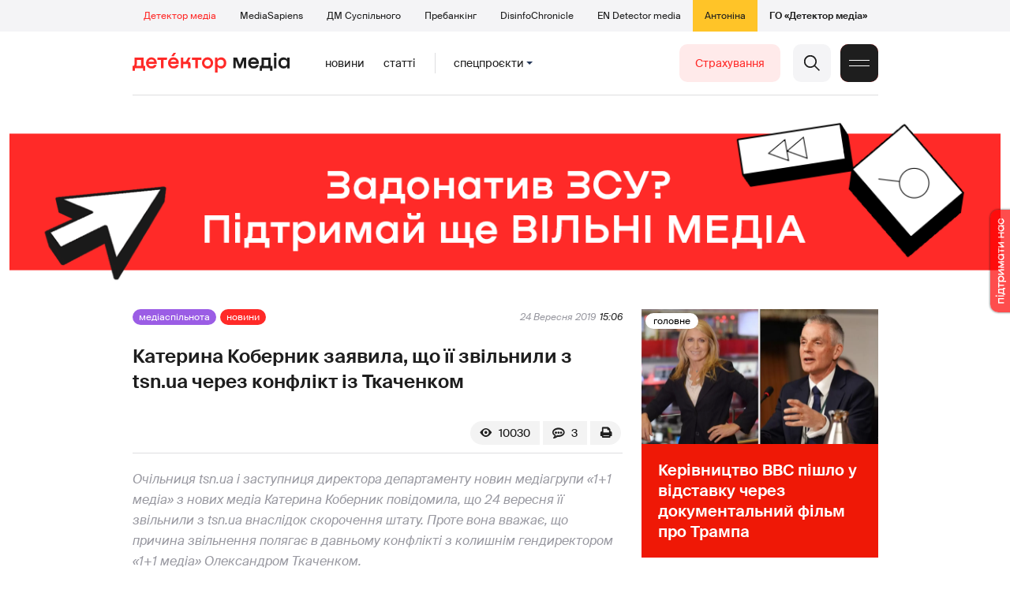

--- FILE ---
content_type: text/html; charset=utf-8
request_url: https://detector.media/community/article/171000/2019-09-24-kateryna-kobernyk-zayavyla-shcho-ii-zvilnyly-z-tsnua-cherez-konflikt-iz-tkachenkom/
body_size: 21059
content:
<!DOCTYPE html>
<html lang="uk">
<head>
<meta http-equiv="Content-Type" content="text/html;charset=UTF-8" />

<base href="https://detector.media/">
<link type="image/x-icon" href="/content/2/image/favicon.ico" rel="shortcut icon" />

<link rel="canonical" href="https://detector.media/community/article/171000/2019-09-24-kateryna-kobernyk-zayavyla-shcho-ii-zvilnyly-z-tsnua-cherez-konflikt-iz-tkachenkom/" />


<meta name="viewport" content="width=device-width, initial-scale=1, user-scalable=yes">
        
<title>Катерина Коберник заявила, що її звільнили з tsn.ua через конфлікт із Ткаченком - Детектор медіа.</title>
            
<meta name="description" content="Очільниця tsn.ua і заступниця директора департаменту новин медіагрупи &laquo;1+1 медіа&raquo; з нових медіа Катерина Коберник повідомила, що 24 вересня її звільнили з tsn.ua внаслідок скорочення штату. Проте вона вважає, що причина звільнення полягає в давньому конфлікті з колишнім гендиректором &laquo;1+1 медіа&raquo; Олександром Ткаченком.">
            
<meta name="keywords" content="ТСН.ua,ТСН,Ткаченко,Олександр Ткаченко,Катерина Коберник,кадрові зміни,звільнення,Александр Ткаченко,Бабель,Детектор медіа,СМ,ДМ">
<meta name="news_keywords" content="ТСН.ua,ТСН,Ткаченко,Олександр Ткаченко,Катерина Коберник,кадрові зміни,звільнення,Александр Ткаченко,Бабель,Детектор медіа,СМ,ДМ" />

            
<meta name="robots" content="max-image-preview:standard">
<meta name="image" content="https://detector.media/doc/images/news/archive/2016/171000/ArticleImage_171000.jpg?t=1569403053">
<link rel="image_src" href="https://detector.media/doc/images/news/archive/2016/171000/ArticleImage_171000.jpg?t=1569403053">

<meta name="Author" content="detector.media" />
            
<meta property="fb:app_id" content="1996377033719321"/>

<meta property="og:locale" content="uk_UA" />
<meta property="og:title" content="Катерина Коберник заявила, що її звільнили з tsn.ua через конфлікт із Ткаченком"/>
<meta property="og:type" content="article"/>
<meta property="og:url" content="https://detector.media/community/article/171000/2019-09-24-kateryna-kobernyk-zayavyla-shcho-ii-zvilnyly-z-tsnua-cherez-konflikt-iz-tkachenkom/"/>
<meta property="og:site_name" content="detector.media"/>
<meta property="og:description" content="Очільниця tsn.ua і заступниця директора департаменту новин медіагрупи &laquo;1+1 медіа&raquo; з нових медіа Катерина Коберник повідомила, що 24 вересня її звільнили з tsn.ua внаслідок скорочення штату. Проте вона вважає, що причина звільнення полягає в давньому конфлікті з колишнім гендиректором &laquo;1+1 медіа&raquo; Олександром Ткаченком."/>
<meta property="og:updated_time" content="2019-09-25T12:17:33+03:00" />
<meta property="og:image:width" content="585"/>
<meta property="og:image:height" content="334"/>
<meta property="og:image" content="https://detector.media/doc/images/news/archive/2016/171000/ArticleImage_171000.jpg?t=1569403053" />
<meta property="og:image:alt" content="Катерина Коберник заявила, що її звільнили з tsn.ua через конфлікт із Ткаченком"/>
<link rel="apple-touch-icon" href="/content/2/image/apple-touch-icon.png">

<meta property="article:section" content="Новини" />
<meta property="article:published_time" content="2019-09-24T15:06:00+03:00" />
<meta property="article:author" content="detector.media">
<meta property="article:tag" content="ТСН.ua,ТСН,Ткаченко,Олександр Ткаченко,Катерина Коберник,кадрові зміни,звільнення,Александр Ткаченко,Бабель,Детектор медіа,СМ,ДМ" />
<meta property="article:modified_time" content="2019-09-25T12:17:33+03:00" />

<meta name="twitter:card" content="summary">
<meta name="twitter:creator" content="creator">
<meta name="twitter:site" content="@DetectorMedia">
<meta name="twitter:url" content="https://detector.media/community/article/171000/2019-09-24-kateryna-kobernyk-zayavyla-shcho-ii-zvilnyly-z-tsnua-cherez-konflikt-iz-tkachenkom/" />
<meta name="twitter:description" content="Очільниця tsn.ua і заступниця директора департаменту новин медіагрупи &laquo;1+1 медіа&raquo; з нових медіа Катерина Коберник повідомила, що 24 вересня її звільнили з tsn.ua внаслідок скорочення штату. Проте вона вважає, що причина звільнення полягає в давньому конфлікті з колишнім гендиректором &laquo;1+1 медіа&raquo; Олександром Ткаченком." />
<meta name="twitter:title" content="Катерина Коберник заявила, що її звільнили з tsn.ua через конфлікт із Ткаченком" />
<meta name="twitter:image" content="https://detector.media/doc/images/news/archive/2016/171000/ArticleImage_171000.jpg?t=1569403053" />
<meta name="twitter:image:src" content="https://detector.media/doc/images/news/archive/2016/171000/ArticleImage_171000.jpg?t=1569403053">




<script type="application/ld+json">
{
    "@context": "https://schema.org",
    "@type": "NewsArticle",
    "headline": "Катерина Коберник заявила, що її звільнили з tsn.ua через конфлікт із Ткаченком",
    "name": "Катерина Коберник заявила, що її звільнили з tsn.ua через конфлікт із Ткаченком",
    "url": "https://detector.media/community/article/171000/2019-09-24-kateryna-kobernyk-zayavyla-shcho-ii-zvilnyly-z-tsnua-cherez-konflikt-iz-tkachenkom/",
    "datePublished": "2019-09-24T15:06:00+03:00",
    "dateModified": "2019-09-25T12:17:33+03:00",
    "description": "Очільниця tsn.ua і заступниця директора департаменту новин медіагрупи &laquo;1+1 медіа&raquo; з нових медіа Катерина Коберник повідомила, що 24 вересня її звільнили з tsn.ua внаслідок скорочення штату. Проте вона вважає, що причина звільнення полягає в давньому конфлікті з колишнім гендиректором &laquo;1+1 медіа&raquo; Олександром Ткаченком.",
    "mainEntityOfPage": {
        "@type":"WebPage",
        "@id":"https://detector.media/community/article/171000/2019-09-24-kateryna-kobernyk-zayavyla-shcho-ii-zvilnyly-z-tsnua-cherez-konflikt-iz-tkachenkom/"
    },
    "author": {
    "@type": "Organization",
    "name": "detector.media"
    },
    "image": {
        "@type": "ImageObject",
        "url": "https://detector.media/doc/images/news/archive/2016/171000/ArticleImage_171000.jpg?t=1569403053",
        "width": 585,
        "height": 334
    },
    "publisher": {
        "@type": "Organization",
        "name": "Детектор медіа",
        "logo": {
            "@type": "ImageObject",
            "url": "https://detector.media/content/2/image/logo_sq.jpg",
            "width": 1400,
            "height": 1400
        }
    }
    
}
</script><link rel="stylesheet" property="stylesheet" type="text/css" href="/content/2/css/style.css?v=285" >
<link rel="stylesheet" property="stylesheet" type="text/css" href="/content/2/css/style.9x.css?v=100" />
<link rel="stylesheet" property="stylesheet" type="text/css" href="/content/2/css/style.7x.css?v=100" />
<link rel="stylesheet" property="stylesheet" type="text/css" href="/content/2/css/style.3x.css?v=101" />

<link rel="stylesheet" property="stylesheet" type="text/css" href="/modules/md_scrollpage/md.scrollpage.css?v=6" />
<link rel="stylesheet" property="stylesheet" type="text/css" href="/modules/archive/class.archive.css?v=6" />
<link rel="stylesheet" property="stylesheet" type="text/css" href="/modules/md_vote/md.vote.css?v=6" />
<link rel="stylesheet" property="stylesheet" type="text/css" media="all" href="/modules/md_photobank/md.photobank.css?v=6"/>
<link rel="stylesheet" property="stylesheet" type="text/css" media="all" href="/modules/md_filebase/md.filebase.css?v=6"/>

<script src="/modules/md_photobank/md.photobank.js"></script>
<script src="/scripts/scripts.js?v=14"></script>


<link rel="stylesheet" property="stylesheet" type="text/css" href="/content/2/css/brendering.css?v=7" /><link type="application/rss+xml" title="Катерина Коберник заявила, що її звільнили з tsn.ua через конфлікт із Ткаченком - Детектор медіа." href="https://detector.media/rss/" rel="alternate" />
<style>
.mdb_bs11 {
    display: block;
    position: fixed;
    right: -15px;
    top: 37%;
    padding: 0;
    margin: 0;
    width: auto;
    float: right;
    text-align: center;
    z-index: 2000;
}
.mdb_bs11 img,
.mdb_bs11 a{
    border: 0;
    display: block;
    margin: 0;
    padding: 0;
}
.mdb_bs11 img {
    box-shadow: 0px 0px 3px #000;
    text-decoration: none;
    border: 0;
    opacity: 0.7;
    padding: 0;
    margin: 0;
    border-radius: 10px 0px 0 10px;
    background: transparent;
    transition: all 0.1s ease 0s;
}
.mdb_bs11 img:hover,
.mdb_bs11 img:active{
    opacity: 1;
    transition: all 0.1s ease 0s;
}
</style>

<style>
/*off blk*/
.parthners ul{display: none !important;}</style></head><body id="body" class=" art_bmt_1"><div class="banner_brend"></div><div class="dm_brend"><div class="menu_4"><div class="sitemenu_title siteid_443 sitetype_S sitelimit_0 sitelevel_1 site_mset site_mset_443"><div class="sitemenu_link"><a href="/page/podsites/">Проєкти</a><div class="sitepodmenu_1"><div class="sitemenu_title siteid_444 sitetype_R sitelimit_0 sitelevel_0 site_mset site_mset_444"><div class="sitemenu_link"><a href="/">Детектор медіа</a></div></div><div class="sitemenu_title siteid_281 sitetype_R sitelimit_1 sitelevel_0 "><div class="sitemenu_link"><a href="https://ms.detector.media/">MediaSapiens</a></div></div><div class="sitemenu_title siteid_445 sitetype_R sitelimit_2 sitelevel_0 "><div class="sitemenu_link"><a href="https://stv.detector.media">ДМ Суспільного</a></div></div><div class="sitemenu_title siteid_484 sitetype_R sitelimit_3 sitelevel_0 "><div class="sitemenu_link"><a href="https://prebunkingwithgoogle.detector.media">Пребанкінг</a></div></div><div class="sitemenu_title siteid_473 sitetype_R sitelimit_4 sitelevel_0 "><div class="sitemenu_link"><a href="https://desinfo.detector.media/">DisinfoChronicle</a></div></div><div class="sitemenu_title siteid_478 sitetype_R sitelimit_5 sitelevel_0 "><div class="sitemenu_link"><a href="https://en.detector.media/">EN Detector media</a></div></div><div class="sitemenu_title siteid_483 sitetype_R sitelimit_6 sitelevel_0 "><div class="sitemenu_link"><a href="https://antonina.detector.media/">Антоніна</a></div></div><div class="sitemenu_title siteid_409 sitetype_R sitelimit_7 sitelevel_0 "><div class="sitemenu_link"><a href="https://go.detector.media">ГО «Детектор медіа»</a></div></div></div></div></div></div><div class="siteSubMenu" id="siteSubMenu"><div class="submenu_blk_2"><div class="siteHeadLogo"><a href="/"></a></div><div class="submenu_blk"><div class="submenu_title subid_452 subtype_E sublimit_0 sublevel_1 "><div class="submenu_link"><a href="https://detector.media/type/1/">Новини</a><div class="subpodmenu_1"></div></div></div><div class="submenu_title subid_453 subtype_E sublimit_1 sublevel_1 "><div class="submenu_link"><a href="https://detector.media/type/4/">Статті</a><div class="subpodmenu_1"></div></div></div><div class="submenu_title subid_454 subtype_E sublimit_2 sublevel_1 "><div class="submenu_link"><a href="/category/kritika/">Критика</a><div class="subpodmenu_1"></div></div></div><div class="submenu_title subid_455 subtype_E sublimit_3 sublevel_1 "><div class="submenu_link"><a href="/category/monitoring/">Моніторинг</a><div class="subpodmenu_1"></div></div></div><div class="submenu_title subid_456 subtype_E sublimit_4 sublevel_1 "><div class="submenu_link"><a href="/category/rinok/">Ринок</a><div class="subpodmenu_1"></div></div></div><div class="submenu_title subid_457 subtype_E sublimit_5 sublevel_1 "><div class="submenu_link"><a href="/category/podcasts/">Подкасти</a><div class="subpodmenu_1"></div></div></div><div class="submenu_title subid_458 subtype_E sublimit_6 sublevel_1 "><div class="submenu_link"><a href="/category/infospace/">Інфопростір</a><div class="subpodmenu_1"></div></div></div></div><div class="spcmenu_blkTitle">Cпецпроєкти<div class="spcmenuBtnOn" onclick="rplClass('body','top_search_hide','top_search_view');rplClass('body','menu_hide','menu_show');rplClass('body','spcm_show','spcm_hide');"></div><div class="spcmenuBtnOff" onclick="rplClass('body','spcm_hide','spcm_show');"></div></div><div class="clsBtnBlk"><div class="clsBtnOff" onclick="rplClass('body','top_search_hide','top_search_view');rplClass('body','spcm_hide','spcm_show');rplClass('body','menu_show','menu_hide');"></div><div class="clsBtnOn" onclick="rplClass('body','menu_hide','menu_show');"></div></div><div class="top_search_btn"><div class="top_search_h" onclick="rplClass('body','top_search_hide','top_search_view');"></div><div class="top_search_v" onclick="rplClass('body','spcm_hide','spcm_show');rplClass('body','menu_hide','menu_show');rplClass('body','top_search_view','top_search_hide');"></div></div><div class="btn_donate_r"><a href="https://docs.google.com/forms/d/e/1FAIpQLSeHNM6lsU8fnW0jD9Ns_BNToRx4dJbtwCwClXlWUs3FO7-OSQ/viewform" target="_blank">Страхування</a></div></div></div><div class="top_search" id="top_search"><div class="top_search_blk"><div class="submenu_blk_3"><form action="https://detector.media/search/" method="post"><div class="top_search_txt"><input type="text" name="search" value=" Пошук" onfocus="if(this.value==' Пошук')this.value='';" onblur="if(this.value=='')this.value=' Пошук';" aria-label="Search"></div><div class="top_search_btn"><input type="submit" value="f"></div></form><div class="top_search_sets"><a href="https://detector.media/search/" title="Розширений пошук">

        <svg width="20" height="20" viewBox="0 0 20 20" fill="none" xmlns="http://www.w3.org/2000/svg">
<path id="Vector" d="M0.702041 10.6982H9.64082C9.9551 11.992 11.1224 12.9553 12.5143 12.9553C13.9061 12.9553 15.0694 11.992 15.3878 10.6982H19.298C19.6857 10.6982 20 10.3839 20 9.99612C20 9.60836 19.6857 9.29816 19.298 9.29816H15.3878C15.0735 8.00428 13.9061 7.04102 12.5143 7.04102C11.1224 7.04102 9.95918 8.00428 9.64082 9.29816H0.702041C0.314286 9.29816 0 9.61244 0 9.99612C0.00408163 10.388 0.318367 10.6982 0.702041 10.6982ZM12.5143 8.4451C13.3714 8.4451 14.0694 9.14306 14.0694 10.0002C14.0694 10.8573 13.3714 11.5553 12.5143 11.5553C11.6571 11.5553 10.9551 10.8573 10.9551 10.0002C10.9551 9.14306 11.6531 8.4451 12.5143 8.4451Z"/>
<path id="Vector_2" d="M0.702041 17.4858H4.99184C5.30612 18.7796 6.47347 19.7429 7.86531 19.7429C9.25714 19.7429 10.4204 18.7796 10.7388 17.4858H19.298C19.6857 17.4858 20 17.1715 20 16.7878C20 16.4 19.6857 16.0858 19.298 16.0858H10.7388C10.4245 14.7919 9.25714 13.8286 7.86531 13.8286C6.47347 13.8286 5.3102 14.7919 4.99184 16.0858H0.702041C0.314286 16.0858 0 16.4 0 16.7878C0.00408163 17.1715 0.318367 17.4858 0.702041 17.4858ZM7.86531 15.2286C8.72245 15.2286 9.42041 15.9266 9.42041 16.7837C9.42041 17.6409 8.72245 18.3388 7.86531 18.3388C7.02041 18.3388 6.33061 17.6613 6.3102 16.8164C6.3102 16.8041 6.3102 16.7919 6.3102 16.7796C6.3102 16.7674 6.3102 16.7551 6.3102 16.7429C6.33061 15.9062 7.02041 15.2286 7.86531 15.2286Z"/>
<path id="Vector_3" d="M0.702041 3.91447H4.99184C5.30612 5.20834 6.47347 6.17161 7.86531 6.17161C9.25714 6.17161 10.4204 5.20834 10.7388 3.91447H19.298C19.6857 3.91447 20 3.60018 20 3.21243C20 2.82467 19.6857 2.51447 19.298 2.51447H10.7388C10.4245 1.22059 9.25714 0.257324 7.86531 0.257324C6.47347 0.257324 5.3102 1.22059 4.99184 2.51447H0.702041C0.314286 2.51447 0 2.82875 0 3.21243C0.00408163 3.60018 0.318367 3.91447 0.702041 3.91447ZM7.86531 1.65732C8.72245 1.65732 9.42041 2.35528 9.42041 3.21243C9.42041 4.06957 8.72245 4.76753 7.86531 4.76753C7.02041 4.76753 6.33061 4.08998 6.3102 3.24508C6.3102 3.23283 6.3102 3.22059 6.3102 3.20834C6.3102 3.1961 6.3102 3.18385 6.3102 3.17161C6.33061 2.33896 7.02041 1.65732 7.86531 1.65732Z"/>

</svg>

        </a></div></div></div></div><div class="spcmenu_blk"><div class="submenu_blk_3"><div class="spcmenu_listBlk"><div class="spcmenu_title spcmenu_limit_1  "><a href="/tag/39162/">Моніторинг ютубу</a></div><div class="spcmenu_title spcmenu_limit_2  "><a href="/tag/4815/">Детектор телерейтингів</a></div><div class="spcmenu_title spcmenu_limit_3  "><a href="/tag/31666/">Аналіз соціальних мереж</a></div><div class="spcmenu_title spcmenu_limit_4  "><a href="/tag/432/">саморегулювання ЗМІ</a></div><div class="spcmenu_title spcmenu_limit_5 spcmenu_end "><a href="/tag/2348/">дослідження ДМ</a></div></div></div><div class="submenu_blk_3"><div class="spcmenu2_listBlk"><div class="spcmenu2_title spcmenu2_limit_1  "><a href="/tag/30796/">Партнерські проєкти</a></div><div class="spcmenu2_title spcmenu2_limit_2  "><a href="/tag/1717/">моніторинг інформполітики</a></div><div class="spcmenu2_title spcmenu2_limit_3  "><a href="/tag/38303/">Історії релокованих медіа</a></div><div class="spcmenu2_title spcmenu2_limit_4  "><a href="/tag/30694/">Медіатренди від професіоналів</a></div><div class="spcmenu2_title spcmenu2_limit_5  "><a href="/tag/29364/">Ньюспалм</a></div><div class="spcmenu2_title spcmenu2_limit_6  "><a href="/tag/30052/">Медіачек</a></div><div class="spcmenu2_title spcmenu2_limit_7  "><a href="/tag/2322/">Детектор маніпуляцій</a></div><div class="spcmenu2_title spcmenu2_limit_8  "><a href="/tag/29365/">Спойлер</a></div><div class="spcmenu2_title spcmenu2_limit_9  "><a href="/tag/1923/">моніторинг розслідувань</a></div><div class="spcmenu2_title spcmenu2_limit_10  "><a href="/tag/36052/">Щоденник Docudays UA</a></div><div class="spcmenu2_title spcmenu2_limit_11  "><a href="/tag/30650/">Правда і вимисел про коронавірус</a></div><div class="spcmenu2_title spcmenu2_limit_12  "><a href="/tag/32908/">Післявоєнна реконструкція</a></div><div class="spcmenu2_title spcmenu2_limit_13  "><a href="/tag/32380/">Журналісти, які стали військовими</a></div><div class="spcmenu2_title spcmenu2_limit_14  "><a href="/tag/32382/">Історія ГО Детектор медіа</a></div><div class="spcmenu2_title spcmenu2_limit_15  "><a href="/tag/30558/">Медіакритика з Ярославом Зубченком</a></div><div class="spcmenu2_title spcmenu2_limit_16  "><a href="/tag/31890/">Дошка ганьби</a></div><div class="spcmenu2_title spcmenu2_limit_17  "><a href="/tag/30660/">Коронавірус: моніторинг медіа</a></div><div class="spcmenu2_title spcmenu2_limit_18  "><a href="/tag/31699/">Антипремія ДМ</a></div><div class="spcmenu2_title spcmenu2_limit_19  "><a href="/tag/30699/">Журналістика незалежної України. Із перших уст</a></div><div class="spcmenu2_title spcmenu2_limit_20 spcmenu2_end "><a href="/tag/31615/">Північний потік-2. Моніторинг</a></div><div class="global_blklink"><a href="/module/specprojects/">всі спецроєкти</a></div></div></div></div><div class="siteTopMenu" id="siteTopMenu"><div class="topmenu_blk"></div></div><div class="up_menu_blk"><div class="btn_donate_r"><a href="https://donate.detector.media" target="_blank">Пiдтримати нас</a></div><div class="btn_donate_r"><a href="https://docs.google.com/forms/d/e/1FAIpQLSeHNM6lsU8fnW0jD9Ns_BNToRx4dJbtwCwClXlWUs3FO7-OSQ/viewform" target="_blank">Страхування журналістів</a></div><div class="lining"><div class="up_menu_3 up_menu"><div class="up_menu_ttl">Проєкти ГО «Детектор медіа»</div><div class="sitemenu_title siteid_443 sitetype_S sitelimit_0 sitelevel_1 site_mset site_mset_443"><div class="sitemenu_link"><a href="/page/podsites/">Проєкти</a><div class="sitepodmenu_1"><div class="sitemenu_title siteid_444 sitetype_R sitelimit_0 sitelevel_0 site_mset site_mset_444"><div class="sitemenu_link"><a href="/">Детектор медіа</a></div></div><div class="sitemenu_title siteid_281 sitetype_R sitelimit_1 sitelevel_0 "><div class="sitemenu_link"><a href="https://ms.detector.media/">MediaSapiens</a></div></div><div class="sitemenu_title siteid_445 sitetype_R sitelimit_2 sitelevel_0 "><div class="sitemenu_link"><a href="https://stv.detector.media">ДМ Суспільного</a></div></div><div class="sitemenu_title siteid_446 sitetype_R sitelimit_3 sitelevel_0 "><div class="sitemenu_link"><a href="https://zz.detector.media">ЗМІ для змін</a></div></div><div class="sitemenu_title siteid_484 sitetype_R sitelimit_4 sitelevel_0 "><div class="sitemenu_link"><a href="https://prebunkingwithgoogle.detector.media">Пребанкінг</a></div></div><div class="sitemenu_title siteid_350 sitetype_E sitelimit_5 sitelevel_0 "><div class="sitemenu_link"><a href="http://mediadriver.online">Медіадрайвер</a></div></div><div class="sitemenu_title siteid_295 sitetype_S sitelimit_6 sitelevel_0 "><div class="sitemenu_link"><a href="/page/newsboard/">NewsBoard</a></div></div><div class="sitemenu_title siteid_473 sitetype_R sitelimit_7 sitelevel_0 "><div class="sitemenu_link"><a href="https://desinfo.detector.media/">DisinfoChronicle</a></div></div><div class="sitemenu_title siteid_279 sitetype_R sitelimit_8 sitelevel_0 "><div class="sitemenu_link"><a href="https://video.detector.media">Відеотека</a></div></div><div class="sitemenu_title siteid_297 sitetype_E sitelimit_9 sitelevel_0 "><div class="sitemenu_link"><a href="https://vybory.detector.media">Вибори та ЗМІ</a></div></div><div class="sitemenu_title siteid_478 sitetype_R sitelimit_10 sitelevel_0 "><div class="sitemenu_link"><a href="https://en.detector.media/">EN Detector media</a></div></div><div class="sitemenu_title siteid_483 sitetype_R sitelimit_11 sitelevel_0 "><div class="sitemenu_link"><a href="https://antonina.detector.media/">Антоніна</a></div></div><div class="sitemenu_title siteid_409 sitetype_R sitelimit_12 sitelevel_0 "><div class="sitemenu_link"><a href="https://go.detector.media">ГО «Детектор медіа»</a></div></div><div class="sitemenu_title siteid_485 sitetype_R sitelimit_13 sitelevel_0 "><div class="sitemenu_link"><a href="/tag/29364/">Ньюспалм</a></div></div><div class="sitemenu_title siteid_486 sitetype_R sitelimit_14 sitelevel_0 "><div class="sitemenu_link"><a href="/category/mediumy/">Медіуми</a></div></div></div></div></div></div><div class="up_menu_2 up_menu"><div class="submenu_title subid_447 subtype_S sublimit_0 sublevel_1 sub_mset sub_mset_447"><div class="submenu_link"><a href="/page/menutypes/">Типи матеріалів</a><div class="subpodmenu_1"><div class="submenu_title subid_305 subtype_R sublimit_0 sublevel_0 sub_mset sub_mset_305"><div class="submenu_link"><a href="/type/1/">Новини</a></div></div><div class="submenu_title subid_306 subtype_R sublimit_1 sublevel_0 "><div class="submenu_link"><a href="/type/4/">Статті</a></div></div><div class="submenu_title subid_307 subtype_R sublimit_2 sublevel_0 "><div class="submenu_link"><a href="/type/5/">Інтерв'ю</a></div></div><div class="submenu_title subid_309 subtype_R sublimit_3 sublevel_0 "><div class="submenu_link"><a href="/type/7/">Опитування</a></div></div><div class="submenu_title subid_308 subtype_R sublimit_4 sublevel_0 "><div class="submenu_link"><a href="/type/2/">Анонси</a></div></div><div class="submenu_title subid_317 subtype_R sublimit_5 sublevel_0 "><div class="submenu_link"><a href="/type/11/">Мультимедіа</a></div></div><div class="submenu_title subid_465 subtype_R sublimit_6 sublevel_0 "><div class="submenu_link"><a href="/type/16/">Блоги</a></div></div><div class="submenu_title subid_323 subtype_R sublimit_7 sublevel_0 "><div class="submenu_link"><a href="/type/12/">Column</a></div></div><div class="submenu_title subid_468 subtype_R sublimit_8 sublevel_0 "><div class="submenu_link"><a href="/type/13/">Документи</a></div></div><div class="submenu_title subid_71 subtype_R sublimit_9 sublevel_0 "><div class="submenu_link"><a href="/type/14/">Дайджест</a></div></div></div></div></div><div class="submenu_title subid_448 subtype_A sublimit_1 sublevel_1 sub_mset sub_mset_448"><div class="submenu_link"><a href="/category/rubryky/">Рубрики</a><div class="subpodmenu_1"><div class="submenu_title subid_9 subtype_A sublimit_0 sublevel_0 "><div class="submenu_link"><a href="/category/kritika/">Критика</a></div></div><div class="submenu_title subid_8 subtype_A sublimit_1 sublevel_0 "><div class="submenu_link"><a href="/category/monitoring/">Моніторинг</a></div></div><div class="submenu_title subid_300 subtype_A sublimit_2 sublevel_0 "><div class="submenu_link"><a href="/category/rinok/">Ринок</a></div></div><div class="submenu_title subid_320 subtype_A sublimit_3 sublevel_0 "><div class="submenu_link"><a href="/category/infospace/">Інфопростір</a></div></div><div class="submenu_title subid_319 subtype_A sublimit_4 sublevel_0 sub_mset sub_mset_319"><div class="submenu_link"><a href="/category/community/">Медіаспільнота</a></div></div><div class="submenu_title subid_318 subtype_A sublimit_5 sublevel_0 "><div class="submenu_link"><a href="/category/production/">Виробництво</a></div></div><div class="submenu_title subid_479 subtype_A sublimit_6 sublevel_0 "><div class="submenu_link"><a href="/category/podcasts/">Подкасти</a></div></div><div class="submenu_title subid_405 subtype_A sublimit_7 sublevel_0 "><div class="submenu_link"><a href="/category/khronika-dezinformatsii/">Хроніка російської пропаганди</a></div></div><div class="submenu_title subid_488 subtype_A sublimit_8 sublevel_0 "><div class="submenu_link"><a href="/category/tendery/">Тендери</a></div></div><div class="submenu_title subid_489 subtype_A sublimit_9 sublevel_0 "><div class="submenu_link"><a href="/category/mozhlyvosti-dlya-media/">Можливості для медіа</a></div></div><div class="submenu_title subid_321 subtype_A sublimit_10 sublevel_0 "><div class="submenu_link"><a href="/category/medialife/">Антоніна</a></div></div><div class="submenu_title subid_464 subtype_R sublimit_11 sublevel_0 "><div class="submenu_link"><a href="/tag/2348/">Дослідження ДМ</a></div></div><div class="submenu_title subid_476 subtype_A sublimit_12 sublevel_0 "><div class="submenu_link"><a href="/category/lysty-do-spilnoty-dm/">Листи до читачів ДМ</a></div></div></div></div></div><div class="submenu_title subid_449 subtype_A sublimit_2 sublevel_1 "><div class="submenu_link"><a href="/category/menumore/">Більше</a><div class="subpodmenu_1"><div class="submenu_title subid_442 subtype_A sublimit_0 sublevel_0 "><div class="submenu_link"><a href="/category/jobs/">Вакансіі</a></div></div><div class="submenu_title subid_311 subtype_R sublimit_1 sublevel_0 "><div class="submenu_link"><a href="/authors/all/">Автори</a></div></div><div class="submenu_title subid_189 subtype_R sublimit_2 sublevel_0 "><div class="submenu_link"><a href="/tag/all/">Теги</a></div></div><div class="submenu_title subid_75 subtype_R sublimit_3 sublevel_0 "><div class="submenu_link"><a href="/archive/">Архiв</a></div></div><div class="submenu_title subid_137 subtype_E sublimit_4 sublevel_0 "><div class="submenu_link"><a href="https://chat.detector.media">Чат</a></div></div></div></div></div><div class="submenu_title subid_450 subtype_S sublimit_3 sublevel_1 "><div class="submenu_link"><a href="/page/menuabout/">Про нас</a><div class="subpodmenu_1"><div class="submenu_title subid_466 subtype_R sublimit_0 sublevel_0 "><div class="submenu_link"><a href="/page/podsites/">Дочірні проєкти</a></div></div><div class="submenu_title subid_346 subtype_R sublimit_1 sublevel_0 "><div class="submenu_link"><a href="https://go.detector.media/books/">Книги ДМ</a></div></div><div class="submenu_title subid_192 subtype_S sublimit_2 sublevel_0 "><div class="submenu_link"><a href="/page/advertprice/">Реклама</a></div></div><div class="submenu_title subid_73 subtype_S sublimit_3 sublevel_0 "><div class="submenu_link"><a href="/page/contacts/">Контакти</a></div></div><div class="submenu_title subid_469 subtype_E sublimit_4 sublevel_0 "><div class="submenu_link"><a href="https://donate.detector.media">Підтримати нас</a></div></div><div class="submenu_title subid_472 subtype_E sublimit_5 sublevel_0 "><div class="submenu_link"><a href="https://spilnota.detector.media">Спільнота ДМ</a></div></div></div></div></div><div class="submenu_title subid_451 subtype_S sublimit_4 sublevel_1 "><div class="submenu_link"><a href="/page/menuhelp/">Допомога</a><div class="subpodmenu_1"><div class="submenu_title subid_467 subtype_R sublimit_0 sublevel_0 "><div class="submenu_link"><a href="/module/feedback/">Написати нам</a></div></div></div></div></div></div><div class="up_menu_5 up_menu"><div class="up_menu_ttl">Спецпроєкти</div><div class="spcmenu_title spcmenu_limit_1  "><a href="/tag/39162/">Моніторинг ютубу</a></div><div class="spcmenu_title spcmenu_limit_2  "><a href="/tag/4815/">Детектор телерейтингів</a></div><div class="spcmenu_title spcmenu_limit_3  "><a href="/tag/31666/">Аналіз соціальних мереж</a></div><div class="spcmenu_title spcmenu_limit_4  "><a href="/tag/432/">саморегулювання ЗМІ</a></div><div class="spcmenu_title spcmenu_limit_5 spcmenu_end "><a href="/tag/2348/">дослідження ДМ</a></div><div class="up_menu_link"><div class="global_blklink"><a href="/module/specprojects/">всі спецроєкти</a></div></div></div><div class="submenu_blk_3"><div class="infoSite"><div class="msb_form mch_black"><form action="https://media.us10.list-manage.com/subscribe?u=79b2b113adbd9409ad12bc8c2&id=21c0ea3a8e" method="post" name="mc-embedded-subscribe-form" class="mc-embedded-subscribe-form validate" target="_blank" novalidate="">
            <div class="mc_embed_signup_scroll">
            <div class="mch_txt"><input type="email" value="" name="EMAIL" class="mailchimp-text email" placeholder="Введіть ваш email" required=""></div>
            <div class="main_chimp msb_btn"><input class="mailchimp-button" type="submit" value="Підписатися" name="subscribe"></div>
            </div>
        </form></div><div class="sc_links"><a href="/rss/" class="rss_ico_dm ico_sc_btn">e</a><a href="https://t.me/detector_media" class="tm_ico_dm ico_sc_btn">y</a><a href="https://www.facebook.com/DetectorMedia/" class="fb_ico_dm ico_sc_btn">a</a><a href="https://twitter.com/DetectorMedia" class="tw_ico_dm ico_sc_btn">p</a><a href="https://www.instagram.com/detectormedia/" class="in_ico_dm ico_sc_btn">A</a></div></div></div></div></div><div class="content"><div class="content_in"><!--container--><div class="container"><div class="md_banner_zone mdb_t4 mdb_bs19 mdb_zs5"><style>
.mdb_bs19 .md_banner_link .md_banner_img {
    width: 1256px;
}
</style><a class="md_banner_link" href="/bclick.php?/19/" ><img class="md_banner_img" src="/php_uploads/modules/md_banner/2/19.png?t=1738263583" alt="" /></a></div><script src="/scripts/correction.js"></script><div class="art_tree show_3x"><div class="artCatBlk"><div class="catHome"><a href="/"></a></div><div class="catName">/</div><div class="catName"><a href="https://detector.media/category/community/">Медіаспільнота</a></div><div class="catName">/</div><div class="catName"><a href="https://detector.media/type/1/">Новини</a></div></div></div><div class="specpblk long_set_0 "><div class="specimg"><img src="/doc/images/news/archive/2016/171000/i75_ArticleImage_171000.jpg" alt="Катерина Коберник заявила, що її звільнили з tsn.ua через конфлікт із Ткаченком"/></div><div class="specinfo"><div class="art_sets_blk"><div class="art_set_cat"><a href="https://detector.media/category/community/">Медіаспільнота</a></div><div class="art_set_type"><a href="https://detector.media/type/1/">Новини</a></div></div><div class="artTitleBlk"><h1>Катерина Коберник заявила, що її звільнили з tsn.ua через конфлікт із Ткаченком</h1></div><div class="artDateBlk"><div class="artDate">24 Вересня 2019</div></div><div class="art_cnt_blks"><div class="artPrintBLK"><a href="https://detector.media/print/171000/" target="_blank" rel="nofollow" alt="print"></a></div><div class="art_cnt_blk"><div onclick="scroll_to_show('artCommentBLK');"><div class="art_cnt_com">3</div></div></div><div class="artCountsBLK"><div class="artCounts">10030</div></div></div></div></div><div class="lining"><div class="article_page art_mtype_1 art_type_1 art_long_0  art_cat_319 art_cat_448 art_cat_2 art_cat_1   arttag_7766 arttag_546 arttag_5425 arttag_1816 arttag_2937 arttag_80 arttag_1047 arttag_5646 arttag_30179" id="elem"><div class="right_dblLine"><div class="centerLine"><div class="artBlock" id="artBlock"><div class="art_sets_blk"><div class="art_set_cat"><a href="https://detector.media/category/community/">Медіаспільнота</a></div><div class="art_set_type"><a href="https://detector.media/type/1/">Новини</a></div><div class="artDateBlk"><div class="artDate">24 Вересня 2019</div><div class="artTime">15:06</div></div></div><div class="artTitleBlk"><h1>Катерина Коберник заявила, що її звільнили з tsn.ua через конфлікт із Ткаченком</h1></div><div class="art_cnt_blks"><div class="artPrintBLK"><a href="https://detector.media/print/171000/" target="_blank" rel="nofollow" alt="print"></a></div><div class="art_cnt_blk"><div onclick="scroll_to_show('artCommentBLK');"><div class="art_cnt_com">3</div></div></div><div class="artCountsBLK"><div class="artCounts">10030</div></div></div><div class="art_soc_blks">
<div id="fb-root"></div>
<script async defer crossorigin="anonymous" src="https://connect.facebook.net/uk_UA/sdk.js#xfbml=1&version=v14.0&appId=1996377033719321&autoLogAppEvents=1" nonce="xCIrkQJi"></script>
<div class="fb-like" data-href="" data-width="230" data-layout="button_count" data-action="like" data-size="small" data-share="true"></div>
<style>
.fb-like iframe{ display: block; width:100%;min-width: 230px;}
</style>
</div><div class="artContentBlk" id="artelem">
<script>
artelem.onclick = function(event) {
    if(event.target != "[object HTMLImageElement]"){

    //} else if(event.target.id == "art_full_alls"){
    } else if(event.target.id && event.target.id != "art_full_ind"){
        //alert ("ай-яай-яай");
    } else if(event.target=="[object HTMLImageElement]"){

        if(event.target.id != "art_full_ind"){
            document.getElementById("art_full_alls").src = event.target.src;
        } else {
            document.getElementById("art_full_alls").src = "/doc/images/news/archive/2016/171000/ArticleImage_171000.jpg";
        }
        show("artImgBlkFull");
    }
}
</script><div class="artSocSticky"><div class="artSocBLK"><a class="soc_fb" rel="nofollow" target="_blank" href="https://www.facebook.com/sharer.php?u=https%3A%2F%2Fdetector.media%2Fcommunity%2Farticle%2F171000%2F2019-09-24-kateryna-kobernyk-zayavyla-shcho-ii-zvilnyly-z-tsnua-cherez-konflikt-iz-tkachenkom%2F" title="Facebook"><img src="https://detector.media/modules/social/socialmg/top/facebook.png" alt="" /></a><a class="soc_tw" rel="nofollow" target="_blank" href="https://twitter.com/intent/tweet?url=https%3A%2F%2Fdetector.media%2Fcommunity%2Farticle%2F171000%2F2019-09-24-kateryna-kobernyk-zayavyla-shcho-ii-zvilnyly-z-tsnua-cherez-konflikt-iz-tkachenkom%2F&text=%D0%9A%D0%B0%D1%82%D0%B5%D1%80%D0%B8%D0%BD%D0%B0%20%D0%9A%D0%BE%D0%B1%D0%B5%D1%80%D0%BD%D0%B8%D0%BA%20%D0%B7%D0%B0%D1%8F%D0%B2%D0%B8%D0%BB%D0%B0%2C%20%D1%89%D0%BE%20%D1%97%D1%97%20%D0%B7%D0%B2%D1%96%D0%BB%D1%8C%D0%BD%D0%B8%D0%BB%D0%B8%20%D0%B7%20tsn.ua%20%D1%87%D0%B5%D1%80%D0%B5%D0%B7%20%D0%BA%D0%BE%D0%BD%D1%84%D0%BB%D1%96%D0%BA%D1%82%20%D1%96%D0%B7%20%D0%A2%D0%BA%D0%B0%D1%87%D0%B5%D0%BD%D0%BA%D0%BE%D0%BC" title="Twitter"><img src="https://detector.media/modules/social/socialmg/top/twitter.png" alt="" /></a><div class="soc_link" onclick="navigator.clipboard.writeText('https://detector.media/community/article/171000/2019-09-24-kateryna-kobernyk-zayavyla-shcho-ii-zvilnyly-z-tsnua-cherez-konflikt-iz-tkachenkom/');" title="Copy link"></div></div></div><div class="artLeadBlk">Очільниця tsn.ua і заступниця директора департаменту новин медіагрупи &laquo;1+1 медіа&raquo; з нових медіа Катерина Коберник повідомила, що 24 вересня її звільнили з tsn.ua внаслідок скорочення штату. Проте вона вважає, що причина звільнення полягає в давньому конфлікті з колишнім гендиректором &laquo;1+1 медіа&raquo; Олександром Ткаченком.</div><div class="artSocBLK" id="artSocBLK"><a class="soc_fb" rel="nofollow" target="_blank" href="https://www.facebook.com/sharer.php?u=https%3A%2F%2Fdetector.media%2Fcommunity%2Farticle%2F171000%2F2019-09-24-kateryna-kobernyk-zayavyla-shcho-ii-zvilnyly-z-tsnua-cherez-konflikt-iz-tkachenkom%2F" title="Facebook"><img src="https://detector.media/modules/social/socialmg/top/facebook.png" alt="" /></a><a class="soc_tw" rel="nofollow" target="_blank" href="https://twitter.com/intent/tweet?url=https%3A%2F%2Fdetector.media%2Fcommunity%2Farticle%2F171000%2F2019-09-24-kateryna-kobernyk-zayavyla-shcho-ii-zvilnyly-z-tsnua-cherez-konflikt-iz-tkachenkom%2F&text=%D0%9A%D0%B0%D1%82%D0%B5%D1%80%D0%B8%D0%BD%D0%B0%20%D0%9A%D0%BE%D0%B1%D0%B5%D1%80%D0%BD%D0%B8%D0%BA%20%D0%B7%D0%B0%D1%8F%D0%B2%D0%B8%D0%BB%D0%B0%2C%20%D1%89%D0%BE%20%D1%97%D1%97%20%D0%B7%D0%B2%D1%96%D0%BB%D1%8C%D0%BD%D0%B8%D0%BB%D0%B8%20%D0%B7%20tsn.ua%20%D1%87%D0%B5%D1%80%D0%B5%D0%B7%20%D0%BA%D0%BE%D0%BD%D1%84%D0%BB%D1%96%D0%BA%D1%82%20%D1%96%D0%B7%20%D0%A2%D0%BA%D0%B0%D1%87%D0%B5%D0%BD%D0%BA%D0%BE%D0%BC" title="Twitter"><img src="https://detector.media/modules/social/socialmg/top/twitter.png" alt="" /></a><div class="soc_link" onclick="navigator.clipboard.writeText('https://detector.media/community/article/171000/2019-09-24-kateryna-kobernyk-zayavyla-shcho-ii-zvilnyly-z-tsnua-cherez-konflikt-iz-tkachenkom/');" title="Copy link"></div></div><div class="artSocLine"><div class="artImgBlkFull" id="artImgBlkFull" onclick="hide('artImgBlkFull');"><img src="/doc/images/news/archive/2016/171000/ArticleImage_171000.jpg" alt="Катерина Коберник заявила, що її звільнили з tsn.ua через конфлікт із Ткаченком" id="art_full_alls"/></div><div class="artImgBlk"><img src="/doc/images/news/archive/2016/171000/i75_ArticleImage_171000.jpg" title="Катерина Коберник заявила, що її звільнили з tsn.ua через конфлікт із Ткаченком" alt="Катерина Коберник заявила, що її звільнили з tsn.ua через конфлікт із Ткаченком" id="art_full_ind"/></div></div><p>Про це вона <a href="https://www.facebook.com/photo.php?fbid=10221228760139550&amp;set=a.1795669542503&amp;type=3&amp;theater">написала</a> на своїй сторінці у Facebook.</p>
<p><em>«Сьогодні мене звільнили з tsn.ua за скороченням штату. Так, уперше з таким формулюванням. Ні, це не через погані показники – з початку року сайт ледь не кожен місяць бив власні рекорди і досяг історичного максимуму в 7,3 млн уніків (унікальних користувачів, – <b>ДМ</b>) у місяць. Проблема в давньому конфлікті з колишнім гендиректором "1+1" Ткаченком – рішення прийняли, коли він був актуальним. Конфлікт і управлінський, і етичний»,</em> – розповіла <b>Катерина Коберник.</b></p>
<p>Вона сказала, що tsn.ua був незалежним від <b>Олександра Ткаченка</b> та кінцевого бенефіціарного власника телеканалу «1+1» <b>Ігоря Коломойського</b> – це гарантувала редакційна угода з акціонерами.</p>
<p><i>«Колись вона далося непросто. Після мого відходу ця угода втратила силу. У сайту зараз непрості часи. Я дуже сподіваюся, що попри все, з'явиться нова угода, що знайдеться людина, яка зможе кожен день відстоювати те, що в ній написано, – це складно»</i>, – пояснила вона.</p>
<p>Пані Коберник додала, що буде працювати у виданні «theБабель».</p>
<p><img src="/doc/images/news/archive/2016/171000/Screenshot_2019-09-24%20(8)%20And%20now%20its%20official%202%200%20%D0%A1%D0%B5%D0%B3%D0%BE%D0%B4%D0%BD%D1%8F%20%D0%BC%D0%B5%D0%BD%D1%8F%20%D1%83%D0%B2%D0%BE%D0%BB%D0%B8%D0%BB%D0%B8%20-%20%D0%9A%D0%B0%D1%82%D0%B5%D1%80%D0%B8%D0%BD%D0%B0%20%D0%9A%D0%BE%D0%B1%D0%B5%D1%80%D0%BD%D0%B8%D0%BA.png" alt="" width="500" height="963" /></p>
<p>У коментарі «Детектору медіа» пані Коберник пояснила, що угода з акціонерами втратить силу після звільнення через те, що вона була підписана із нею як з керівницею сайту. Група «1+1 медіа» повідомила «Детектору медіа», що планує найближчим часом <a href="/community/article/171003/2019-09-24-11-media-poobitsyala-perepidpisati-z-redaktsieyu-tsnua-ugodu-yaka-garantuvatime-nezalezhnist/">перепідписати угоду з колективом працівників сайту tsn.ua, яка гарантуватиме незалежність редакції</a>.</p>
<p>У пресслужбі компанії сказали, що про скорочення пані Коберник повідомили за два місяці, а її звільнення пояснили структурними змінами. В «1+1 медіа» уточнили, що децентралізація в компанії потребувала нових менеджерських компетенцій щодо управління низкою активів. Водночас конфлікт між Катериною Коберник та Олександром Ткаченком там коментувати відмовилася. Не уточнила деталей конфлікту й сама пані Коберник. </p>
<p><strong>Олександр Ткаченко</strong> повідомив «Детектору медіа», що <a href="/community/article/171003/2019-09-24-11-media-poobitsyala-perepidpisati-z-redaktsieyu-tsnua-ugodu-yaka-garantuvatime-nezalezhnist/">мав претензії до менеджерських компетенцій Катерини Коберник</a>: «<em>Рішення про скорочення було ухвалено більше двох місяців тому, як етап децентралізації, коли я ще був керівником "1+1 медіа". У мене були питання до її менеджерських компетенцій. Вона вже тоді знала про скорочення, й чому питання виникли два місяці потому - мені незрозуміло</em>».</p>
<p>За словами пана Ткаченка, саме він був ініціатором підписання редакційного меморандуму в tsn.ua та створення нового видання «The Бабель», яке очолила пані Коберник.</p>
<p>Нагадаємо, 12 липня група «1+1 медіа» повідомила, що з 9 вересня 2019 року <a href="/rinok/article/168924/2019-07-12-grupa-11-media-povidomila-pro-pripinennya-spivpratsi-z-katerinoyu-kobernik/">припиняє співпрацю</a> із заступницею директора департаменту новин групи «1+1 медіа» з нових медіа Катериною Коберник, яка також керувала ресурсом tsn.ua.</p>
<p><a href="/rinok/article/141059/2018-09-17-mi-za-fakti-logiku-i-zdorovii-gluzd-v-ukraini-zapustilos-nove-internet-vidannya-the-babel/">Видання </a><a href="/rinok/article/141059/2018-09-17-mi-za-fakti-logiku-i-zdorovii-gluzd-v-ukraini-zapustilos-nove-internet-vidannya-the-babel/">«The Бабель» запустилося</a> у вересні 2018 року та позиціонується як суспільно-політичне видання, що пише про політику, бізнес, освіту, культуру, технології й новини в Україні та світі. Шефредакторкою стала Катерина Коберник, головним редактором – Гліб Гусєв. На момент запуску у «The Бабель» було четверо співвласників, які володіли частками по 25%: довірена особа Ігоря Коломойського, Олександр Ткаченко, Катерина Коберник і Гліб Гусєв. </p>
<p>Після обрання Олександра Ткаченка народним депутатом структура власності видання змінилася. За даними єдиного державного реєстру, власниками ТОВ «Бабель» наразі є виконавчий директор «1+1 медіа» Ярослав Пахольчук (50%), шефредакторка «The Бабель» Катерина Коберник (25%) і головний редактор «The Бабель» Гліб Гусєв (25%).</p>
<p></p><div class="md_banner_zone mdb_t2 mdb_bs6 mdb_zs16"><style>
.donateform {
    display: block;
    margin: 0 auto;
    margin-bottom: 20px;
    padding: 20px 20px 20px 20px;
    text-align: center;
    max-width: 320px;
    width: calc(100% - 40px);
    clear: left;
    background: #f9f9f9;
}
.donateform form,
.donateform__amount,
.donateform__send{
    display: block;
    margin: 0;
    padding: 0;
    border: 0;
    width: 100%;
    text-align: center;
}
.donateform__title,
.donateform__desc,
.donateform__title-2,
.donateform__desc-2{
    margin: 0px 0px 10px 0px;
    padding: 0px;
    text-align: center;
    width: 100%;
    font-size: 24px;
    font-weight: 700;
}
.donateform__title,
.donateform__desc{
    font-size: 15px;
    margin: 0px 0px 0px 0px;
    color: #585858;
}
.donateform__desc-2,
.donateform__amount{
    margin: 0px 0px 20px 0px;
}
.donateform__amount input,
.donateform__send input{
    display: inline-block;
    border: 0;
    padding: 0px 20px;
    max-width: calc(100% - 40px);
    margin: 0 auto;
    text-align: center;
    font-size: 24px;
    font-weight: 300;
    text-transform: uppercase;
    background: transparent;
    width: auto;
}
.donateform__send input{
    background: #1E1E1E;
    box-sizing: border-box;
    cursor: pointer;
    font-weight: 700;
    color: #fff;
    line-height: 60px;
}
.donateform__send input:hover{
    background: #ff2a28;
    color: #fff;
}
</style>

<div class="donateform">
<div class="donateform__title">LIKED THE ARTICLE?</div>
<div class="donateform__title-2">СПОДОБАЛАСЯ СТАТТЯ?</div>
<div class="donateform__desc">Help us do more for you!</div>
<div class="donateform__desc-2">Допоможіть нам зробити для вас більше!</div>

<form target="_blank" method="GET" action="https://donate.detector.media/">
<div class="donateform__amount">
<input type="number" name="amount" value="100" aria-label="amount"/>
</div>

<div class="donateform__send">
<input type="submit" value="₴ Підтримати" style=""/>
</div>

</form>
</div>






<style>
.black-button-dskl {
    display: inline-block;
    background: #fff;
    width: 150px;
    line-height: 38px;
    font-size: 17px;
    padding: 0;
    margin: 0;
    color: #000;
    text-decoration: none;
    box-shadow: 0px 0px 3px #000;
    border-radius: 3px;
}

.black-button-dskl:hover{
    background: #ff2a28;
    text-decoration: none;
    color: #fff;
    border-color: #ff2a28;
    cursor: pointer;
}
</style>



<div style="font-size: 14px;line-height: 20px;padding: 4%;background: #00b4f2;color: #fff;float:left;clear: left;width: 92%;">Команда «Детектора медіа» понад 20 років виконує роль watchdog'a українських медіа. Ми аналізуємо якість контенту і спонукаємо медіагравців дотримуватися професійних та етичних стандартів. Щоб інформація, яку отримуєте ви, була правдивою та повною. 
<br><br>
До 22-річчя з дня народження видання ми відновлюємо нашу Спільноту! Це коло активних людей, які хочуть та можуть фінансово підтримати наше видання, долучитися до генерування спільних ідей та отримувати більше ексклюзивної інформації про стан справ в українських медіа. 
<br><br>
Мабуть, ще ніколи якісна журналістика не була такою важливою, як сьогодні.


<div style="float:left; clear:left; width:100%;text-align:center;margin: 20px 0px 0px 0px;"><a href="/bclick.php?/6/" class="black-button-dskl" target="_blank">
Долучитись
</a></div>


</div></div></div><div class="artSourceBlk"><a href="/" target="_blank">«Детектор медіа»</a></div><div class="artOtherBLK"><div class="art_soc_blks">
<div id="fb-root"></div>
<script async defer crossorigin="anonymous" src="https://connect.facebook.net/uk_UA/sdk.js#xfbml=1&version=v14.0&appId=1996377033719321&autoLogAppEvents=1" nonce="xCIrkQJi"></script>
<div class="fb-like" data-href="" data-width="230" data-layout="button_count" data-action="like" data-size="small" data-share="true"></div>
<style>
.fb-like iframe{ display: block; width:100%;min-width: 230px;}
</style>
</div></div><div class="artSocBLK"><a class="soc_fb" rel="nofollow" target="_blank" href="https://www.facebook.com/sharer.php?u=https%3A%2F%2Fdetector.media%2Fcommunity%2Farticle%2F171000%2F2019-09-24-kateryna-kobernyk-zayavyla-shcho-ii-zvilnyly-z-tsnua-cherez-konflikt-iz-tkachenkom%2F" title="Facebook"><img src="https://detector.media/modules/social/socialmg/top/facebook.png" alt="" /></a><a class="soc_tw" rel="nofollow" target="_blank" href="https://twitter.com/intent/tweet?url=https%3A%2F%2Fdetector.media%2Fcommunity%2Farticle%2F171000%2F2019-09-24-kateryna-kobernyk-zayavyla-shcho-ii-zvilnyly-z-tsnua-cherez-konflikt-iz-tkachenkom%2F&text=%D0%9A%D0%B0%D1%82%D0%B5%D1%80%D0%B8%D0%BD%D0%B0%20%D0%9A%D0%BE%D0%B1%D0%B5%D1%80%D0%BD%D0%B8%D0%BA%20%D0%B7%D0%B0%D1%8F%D0%B2%D0%B8%D0%BB%D0%B0%2C%20%D1%89%D0%BE%20%D1%97%D1%97%20%D0%B7%D0%B2%D1%96%D0%BB%D1%8C%D0%BD%D0%B8%D0%BB%D0%B8%20%D0%B7%20tsn.ua%20%D1%87%D0%B5%D1%80%D0%B5%D0%B7%20%D0%BA%D0%BE%D0%BD%D1%84%D0%BB%D1%96%D0%BA%D1%82%20%D1%96%D0%B7%20%D0%A2%D0%BA%D0%B0%D1%87%D0%B5%D0%BD%D0%BA%D0%BE%D0%BC" title="Twitter"><img src="https://detector.media/modules/social/socialmg/top/twitter.png" alt="" /></a><div class="soc_link" onclick="navigator.clipboard.writeText('https://detector.media/community/article/171000/2019-09-24-kateryna-kobernyk-zayavyla-shcho-ii-zvilnyly-z-tsnua-cherez-konflikt-iz-tkachenkom/');" title="Copy link"></div></div><div class="artOtherBLK"><div class="artOtherInfo">* Знайшовши помилку, виділіть її та натисніть Ctrl+Enter.</div></div><div class="artOtherBLK"><div class="art_cnt_blks"><div class="artPrintBLK"><a href="https://detector.media/print/171000/" target="_blank" rel="nofollow" alt="print"></a></div><div class="art_cnt_blk"><div onclick="scroll_to_show('artCommentBLK');"><div class="art_cnt_com">3</div></div></div><div class="artCountsBLK"><div class="artCounts">10030</div></div></div></div><div class="art_tags"><div class="tags_title tags_limit_0">Теги: </div><div class="tags_title tags_limit_1  "><a href="/tag/7766/">ТСН.ua</a></div><div class="tags_title tags_limit_2  "><a href="/tag/546/">ТСН</a></div><div class="tags_title tags_limit_3  "><a href="/tag/5425/">Ткаченко</a></div><div class="tags_title tags_limit_4  "><a href="/tag/1816/">Олександр Ткаченко</a></div><div class="tags_title tags_limit_5  "><a href="/tag/2937/">Катерина Коберник</a></div><div class="tags_title tags_limit_6  "><a href="/tag/80/">кадрові зміни</a></div><div class="tags_title tags_limit_7  "><a href="/tag/1047/">звільнення</a></div><div class="tags_title tags_limit_8  "><a href="/tag/5646/">Александр Ткаченко</a></div><div class="tags_title tags_limit_9  "><a href="/tag/30179/">Бабель</a></div></div><div class="md_banner_zone mdb_t1 mdb_bs13 mdb_zs13"><a class="md_banner_link" href="/bclick.php?/13/" ><img class="md_banner_img" src="/php_uploads/modules/md_banner/2/13.jpg?t=1688642434" alt="" /></a></div></div></div><div class="right_line"><div class="line_bot"></div><div style="position: relative;width: 100%;float: left;"><div class="dopbanner_blk" ><div class="dopbanner_blkList"><div class="dopbanner_blkPost dopbanner_limit_1 dopbanner_end dopbanner_type_1 global_ptype_1 dopbanner_bStrong  global_atype_1"><a class="dopbanner_lihkFon" href="https://detector.media/community/article/245481/2025-11-09-kerivnytstvo-bbc-pishlo-u-vidstavku-cherez-dokumentalnyy-film-pro-trampa/"></a><div class="dopbanner_blkPostBigImg"><a href="https://detector.media/community/article/245481/2025-11-09-kerivnytstvo-bbc-pishlo-u-vidstavku-cherez-dokumentalnyy-film-pro-trampa/" ><img src="https://detector.media/doc/images/news/archive/2021/245481/i150_ArticleImage_245481.webp" title="" alt=""  width="1200" height="685" /></a></div><div class="dopbanner_blkPostTitle global_ptitle blkStrong"><a href="https://detector.media/community/article/245481/2025-11-09-kerivnytstvo-bbc-pishlo-u-vidstavku-cherez-dokumentalnyy-film-pro-trampa/" >Керівництво BBC пішло у відставку через документальний фільм про Трампа</a></div></div></div></div></div><div style="position: relative;width: 100%;float: left;"><div class="banner_blk" ><div class="banner_blkList"><div class="banner_blkPost banner_limit_1 banner_end banner_type_1 global_ptype_1  global_atype_4"><a class="banner_lihkFon" href="https://detector.media/shchodenni-telenovini/article/245509/2025-11-11-monitoryng-telemarafonu-iedyni-novyny-y-efiru-pershogo-kanalu-suspilnogo-za-34-lystopada-2025-roku/"></a><div class="banner_blkPostDate global_pdate"><span>1</span> <span>год.</span> <span>тому</span></div><div  class="banner_blkPostAuthor liman_1 global_authors lima_end"><div class="author">Ігор Куляс</div></div><div class="banner_source source global_psource">для «Детектора медіа»</div><div class="banner_blkPostTitle global_ptitle"><a href="https://detector.media/shchodenni-telenovini/article/245509/2025-11-11-monitoryng-telemarafonu-iedyni-novyny-y-efiru-pershogo-kanalu-suspilnogo-za-34-lystopada-2025-roku/" >Моніторинг телемарафону &laquo;Єдині новини&raquo; й ефіру Першого каналу Суспільного за 3&mdash;4 листопада 2025 року</a></div></div></div></div></div><div class="listnews_blk"><div class="listnews_blkTitle"><a href="https://detector.media/theme/171000/">Більше за темою</a></div><div class="listnews_blk" ><div class="listnews_blkList"><div class="listnews_blkPost listnews_limit_1 listnews_type_7 global_ptype_7  global_atype_1"><a class="listnews_lihkFon" href="https://detector.media/infospace/article/245502/2025-11-10-komunikatsiynytsya-donetskogo-universytetu-vnutrishnikh-sprav-zayavyla-shcho-ii-zmusyly-zvilnytysya-cherez-vagitnist/"></a><div class="listnews_blkPostDate global_pdate"><span>10.11.2025</span> <span>21:38</span></div><div class="listnews_blkPostTitle global_ptitle"><a href="https://detector.media/infospace/article/245502/2025-11-10-komunikatsiynytsya-donetskogo-universytetu-vnutrishnikh-sprav-zayavyla-shcho-ii-zmusyly-zvilnytysya-cherez-vagitnist/" >Комунікаційниця Донецького університету внутрішніх справ заявила, що її змусили звільнитися через вагітність</a></div></div><div class="listnews_blkPost listnews_limit_2 listnews_type_1 global_ptype_1 listnews_bStrong  global_atype_1"><a class="listnews_lihkFon" href="https://detector.media/community/article/245481/2025-11-09-kerivnytstvo-bbc-pishlo-u-vidstavku-cherez-dokumentalnyy-film-pro-trampa/"></a><div class="listnews_blkPostDate global_pdate"><span>09.11.2025</span> <span>21:03</span></div><div class="listnews_blkPostTitle global_ptitle blkStrong"><a href="https://detector.media/community/article/245481/2025-11-09-kerivnytstvo-bbc-pishlo-u-vidstavku-cherez-dokumentalnyy-film-pro-trampa/" >Керівництво BBC пішло у відставку через документальний фільм про Трампа</a></div></div><div class="listnews_blkPost listnews_limit_3 listnews_type_1 global_ptype_1  global_atype_1"><a class="listnews_lihkFon" href="https://detector.media/infospace/article/245444/2025-11-07-alona-yatsyna-pishla-z-posady-predstavnytsi-imi-na-sumshchyni/"></a><div class="listnews_blkPostDate global_pdate"><span>07.11.2025</span> <span>15:45</span></div><div class="listnews_blkPostTitle global_ptitle"><a href="https://detector.media/infospace/article/245444/2025-11-07-alona-yatsyna-pishla-z-posady-predstavnytsi-imi-na-sumshchyni/" >Альона Яцина пішла з посади представниці ІМІ на Сумщині</a></div></div><div class="listnews_blkPost listnews_limit_4 listnews_type_7 global_ptype_7 listnews_bStrong  global_atype_1"><a class="listnews_lihkFon" href="https://detector.media/infospace/article/245347/2025-11-03-redaktsiyu-saytu-espresotv-ocholyla-maryna-danylyuk-yarmolaieva-dopovneno/"></a><div class="listnews_blkPostDate global_pdate"><span>03.11.2025</span> <span>18:42</span></div><div class="listnews_blkPostTitle global_ptitle blkStrong"><a href="https://detector.media/infospace/article/245347/2025-11-03-redaktsiyu-saytu-espresotv-ocholyla-maryna-danylyuk-yarmolaieva-dopovneno/" >Редакцію сайту Espreso.tv очолила Марина Данилюк-Ярмолаєва. ДОПОВНЕНО</a></div></div><div class="listnews_blkPost listnews_limit_5 listnews_end listnews_type_1 global_ptype_1  global_atype_1"><a class="listnews_lihkFon" href="https://detector.media/infospace/article/245328/2025-11-03-mariya-skibinska-stala-golovnoyu-redaktorkoyu-fokusu/"></a><div class="listnews_blkPostDate global_pdate"><span>03.11.2025</span> <span>10:05</span></div><div class="listnews_blkPostTitle global_ptitle"><a href="https://detector.media/infospace/article/245328/2025-11-03-mariya-skibinska-stala-golovnoyu-redaktorkoyu-fokusu/" >Марія Скібінська стала головною редакторкою &laquo;Фокусу&raquo;</a></div></div></div></div><div class="listnews_blkLink  global_blklink"><a href="https://detector.media/theme/171000/">Все за темою</a></div></div></div></div><div class="line_bot"></div><div class="txb2_blk" ><div class="txb2_blkTitle">Читайте також</div><div class="txb2_blkList"><div class="txb2_blkPost txb2_limit_1 txb2_type_1 global_ptype_1 global_bcat_319 global_bpcat_448 global_atype_1"><a class="txb2_lihkFon" href="https://detector.media/community/article/183945/2021-01-12-artem-markov-ide-z-babelya/"></a><div class="txb2_blkPostCat global_pcat"><a href="/category/community/">Медіаспільнота</a></div><div class="txb2_blkPostType blkPostType global_ptype"><a href="https://detector.media/type/1/">Новини</a></div><div class="txb2_blkPostDate global_pdate"><span>12.01.2021</span> <span>16:25</span></div><div class="txb2_blkPostTitle global_ptitle"><a href="https://detector.media/community/article/183945/2021-01-12-artem-markov-ide-z-babelya/" >Артем Марков іде з &laquo;Бабеля&raquo;</a></div><div class="txb2_source source global_psource">«Детектор медіа»</div><div class="txb2_blkPostCnt global_pcnt">2 858</div></div><div class="txb2_blkPost txb2_limit_2 txb2_type_1 global_ptype_1 global_bcat_319 global_bpcat_448 global_atype_1"><a class="txb2_lihkFon" href="https://detector.media/community/article/179233/2020-07-31-u-2020-rotsi-z-tsnua-pishly-devyat-redaktoriv/"></a><div class="txb2_blkPostCat global_pcat"><a href="/category/community/">Медіаспільнота</a></div><div class="txb2_blkPostType blkPostType global_ptype"><a href="https://detector.media/type/1/">Новини</a></div><div class="txb2_blkPostDate global_pdate"><span>31.07.2020</span> <span>11:42</span></div><div class="txb2_blkPostTitle global_ptitle"><a href="https://detector.media/community/article/179233/2020-07-31-u-2020-rotsi-z-tsnua-pishly-devyat-redaktoriv/" >У 2020 році з ТСН.ua пішли дев&rsquo;ять редакторів</a></div><div class="txb2_source source global_psource">«Детектор медіа»</div><div class="txb2_blkPostCnt global_pcnt">5 564</div></div><div class="txb2_blkPost txb2_limit_3 txb2_type_1 global_ptype_1 global_bcat_319 global_bpcat_448 global_atype_1"><a class="txb2_lihkFon" href="https://detector.media/community/article/177480/2020-05-27-dmytro-andriychenko-stav-golovnym-redaktorom-tsnua/"></a><div class="txb2_blkPostCat global_pcat"><a href="/category/community/">Медіаспільнота</a></div><div class="txb2_blkPostType blkPostType global_ptype"><a href="https://detector.media/type/1/">Новини</a></div><div class="txb2_blkPostDate global_pdate"><span>27.05.2020</span> <span>12:50</span></div><div class="txb2_blkPostTitle global_ptitle"><a href="https://detector.media/community/article/177480/2020-05-27-dmytro-andriychenko-stav-golovnym-redaktorom-tsnua/" >Дмитро Андрійченко став головним редактором ТСН.ua</a></div><div  class="txb2_blkPostAuthor liman_1 global_authors lima_end"><div class="author">Іра Рябоштан</div></div><div class="txb2_source source global_psource">«Детектор медіа»</div><div class="txb2_blkPostCnt global_pcnt">5 772</div></div><div class="txb2_blkPost txb2_limit_4 txb2_type_1 global_ptype_1 global_bcat_319 global_bpcat_448 global_atype_1"><a class="txb2_lihkFon" href="https://detector.media/community/article/177479/2020-05-27-kostyantyn-voytenko-vidpovidaie-v-babeli-za-novynnyy-napryamok/"></a><div class="txb2_blkPostCat global_pcat"><a href="/category/community/">Медіаспільнота</a></div><div class="txb2_blkPostType blkPostType global_ptype"><a href="https://detector.media/type/1/">Новини</a></div><div class="txb2_blkPostDate global_pdate"><span>27.05.2020</span> <span>12:03</span></div><div class="txb2_blkPostTitle global_ptitle"><a href="https://detector.media/community/article/177479/2020-05-27-kostyantyn-voytenko-vidpovidaie-v-babeli-za-novynnyy-napryamok/" >Костянтин Войтенко відповідає в &laquo;Бабелі&raquo; за новинний напрямок</a></div><div  class="txb2_blkPostAuthor liman_1 global_authors lima_end"><div class="author">Іра Рябоштан</div></div><div class="txb2_source source global_psource">«Детектор медіа»</div><div class="txb2_blkPostCnt global_pcnt">3 266</div></div><div class="txb2_blkPost txb2_limit_5 txb2_type_1 global_ptype_1 global_bcat_319 global_bpcat_448 global_atype_1"><a class="txb2_lihkFon" href="https://detector.media/community/article/175644/2020-03-18-maryna-kolesnychenko-perekhodyt-z-tsnua-u-babel/"></a><div class="txb2_blkPostCat global_pcat"><a href="/category/community/">Медіаспільнота</a></div><div class="txb2_blkPostType blkPostType global_ptype"><a href="https://detector.media/type/1/">Новини</a></div><div class="txb2_blkPostDate global_pdate"><span>18.03.2020</span> <span>16:45</span></div><div class="txb2_blkPostTitle global_ptitle"><a href="https://detector.media/community/article/175644/2020-03-18-maryna-kolesnychenko-perekhodyt-z-tsnua-u-babel/" >Марина Колесниченко переходить з ТСН.ua у &laquo;Бабель&raquo;</a></div><div  class="txb2_blkPostAuthor liman_1 global_authors lima_end"><div class="author">Іра Рябоштан</div></div><div class="txb2_source source global_psource">«Детектор медіа»</div><div class="txb2_blkPostCnt global_pcnt">5 750</div></div><div class="txb2_blkPost txb2_limit_6 txb2_type_1 global_ptype_1 global_bcat_319 global_bpcat_448 global_atype_1"><a class="txb2_lihkFon" href="https://detector.media/community/article/175310/2020-03-05-babel-planuyut-zapustyty-na-nastupnomu-tyzhni/"></a><div class="txb2_blkPostCat global_pcat"><a href="/category/community/">Медіаспільнота</a></div><div class="txb2_blkPostType blkPostType global_ptype"><a href="https://detector.media/type/1/">Новини</a></div><div class="txb2_blkPostDate global_pdate"><span>05.03.2020</span> <span>14:30</span></div><div class="txb2_blkPostTitle global_ptitle"><a href="https://detector.media/community/article/175310/2020-03-05-babel-planuyut-zapustyty-na-nastupnomu-tyzhni/" >&laquo;Бабель&raquo; планують запустити на наступному тижні</a></div><div  class="txb2_blkPostAuthor liman_1 global_authors lima_end"><div class="author">Іра Рябоштан</div></div><div class="txb2_source source global_psource">«Детектор медіа»</div><div class="txb2_blkPostCnt global_pcnt">4 045</div></div><div class="txb2_blkPost txb2_limit_7 txb2_type_1 global_ptype_1 global_bcat_300 global_bpcat_448 global_atype_1"><a class="txb2_lihkFon" href="https://detector.media/rinok/article/175254/2020-03-03-babel-povertaietsya-z-novymy-investoramy-i-golovredom/"></a><div class="txb2_blkPostCat global_pcat"><a href="/category/rinok/">Ринок</a></div><div class="txb2_blkPostType blkPostType global_ptype"><a href="https://detector.media/type/1/">Новини</a></div><div class="txb2_blkPostDate global_pdate"><span>03.03.2020</span> <span>17:33</span></div><div class="txb2_blkPostTitle global_ptitle"><a href="https://detector.media/rinok/article/175254/2020-03-03-babel-povertaietsya-z-novymy-investoramy-i-golovredom/" >&laquo;Бабель&raquo; повертається з новими інвесторами і головредом</a></div><div class="txb2_source source global_psource">«Детектор медіа»</div><div class="txb2_blkPostCnt global_pcnt">12 052</div></div><div class="txb2_blkPost txb2_limit_8 txb2_type_1 global_ptype_1 global_bcat_300 global_bpcat_448 global_atype_1"><a class="txb2_lihkFon" href="https://detector.media/rinok/article/174179/2020-01-24-svitlana-panyushkina-ocholyla-tsnua-dopovneno/"></a><div class="txb2_blkPostCat global_pcat"><a href="/category/rinok/">Ринок</a></div><div class="txb2_blkPostType blkPostType global_ptype"><a href="https://detector.media/type/1/">Новини</a></div><div class="txb2_blkPostDate global_pdate"><span>24.01.2020</span> <span>12:49</span></div><div class="txb2_blkPostTitle global_ptitle"><a href="https://detector.media/rinok/article/174179/2020-01-24-svitlana-panyushkina-ocholyla-tsnua-dopovneno/" >Світлана Панюшкіна очолила ТСН.ua (ДОПОВНЕНО)</a></div><div  class="txb2_blkPostAuthor liman_1 global_authors lima_end"><div class="author">Іра Рябоштан</div></div><div class="txb2_source source global_psource">«Детектор медіа»</div><div class="txb2_blkPostCnt global_pcnt">6 185</div></div><div class="txb2_blkPost txb2_limit_9 txb2_type_1 global_ptype_1 global_bcat_319 global_bpcat_448 global_atype_1"><a class="txb2_lihkFon" href="https://detector.media/community/article/173778/2020-01-09-sayt-vydannya-thebabel-perestav-onovlyuvatysya/"></a><div class="txb2_blkPostCat global_pcat"><a href="/category/community/">Медіаспільнота</a></div><div class="txb2_blkPostType blkPostType global_ptype"><a href="https://detector.media/type/1/">Новини</a></div><div class="txb2_blkPostDate global_pdate"><span>09.01.2020</span> <span>15:30</span></div><div class="txb2_blkPostTitle global_ptitle"><a href="https://detector.media/community/article/173778/2020-01-09-sayt-vydannya-thebabel-perestav-onovlyuvatysya/" >Сайт видання &laquo;theБабель&raquo; перестав оновлюватися</a></div><div  class="txb2_blkPostAuthor liman_1 global_authors lima_end"><div class="author">Іра Рябоштан</div></div><div class="txb2_source source global_psource">«Детектор медіа»</div><div class="txb2_blkPostCnt global_pcnt">3 134</div></div><div class="txb2_blkPost txb2_limit_10 txb2_type_1 global_ptype_1 global_bcat_300 global_bpcat_448 global_atype_1"><a class="txb2_lihkFon" href="https://detector.media/rinok/article/173573/2019-12-27-kateryna-kobernyk-i-glib-gusiev-zalyshayut-thebabel-investory-prypynyly-finansuvannya/"></a><div class="txb2_blkPostCat global_pcat"><a href="/category/rinok/">Ринок</a></div><div class="txb2_blkPostType blkPostType global_ptype"><a href="https://detector.media/type/1/">Новини</a></div><div class="txb2_blkPostDate global_pdate"><span>27.12.2019</span> <span>17:08</span></div><div class="txb2_blkPostTitle global_ptitle"><a href="https://detector.media/rinok/article/173573/2019-12-27-kateryna-kobernyk-i-glib-gusiev-zalyshayut-thebabel-investory-prypynyly-finansuvannya/" >Катерина Коберник і Гліб Гусєв залишають &laquo;theБабель&raquo;: інвестори припинили фінансування</a></div><div  class="txb2_blkPostAuthor liman_1 global_authors lima_end"><div class="author">Іра Рябоштан</div></div><div class="txb2_source source global_psource">«Детектор медіа»</div><div class="txb2_blkPostCnt global_pcnt">6 246</div></div><div class="txb2_blkPost txb2_limit_11 txb2_type_1 global_ptype_1 global_bcat_320 global_bpcat_448 global_atype_1"><a class="txb2_lihkFon" href="https://detector.media/infospace/article/173348/2019-12-18-prytula-klychko-ta-gordon-lidyruyut-u-reytyngu-doviry-povnolitnikh-kyyan/"></a><div class="txb2_blkPostCat global_pcat"><a href="/category/infospace/">Інфопростір</a></div><div class="txb2_blkPostType blkPostType global_ptype"><a href="https://detector.media/type/1/">Новини</a></div><div class="txb2_blkPostDate global_pdate"><span>18.12.2019</span> <span>13:30</span></div><div class="txb2_blkPostTitle global_ptitle"><a href="https://detector.media/infospace/article/173348/2019-12-18-prytula-klychko-ta-gordon-lidyruyut-u-reytyngu-doviry-povnolitnikh-kyyan/" >Притула, Кличко та Гордон лідирують у рейтингу довіри повнолітніх киян</a></div><div class="txb2_source source global_psource">«Детектор медіа»</div><div class="txb2_blkPostCnt global_pcnt">4 699</div></div><div class="txb2_blkPost txb2_limit_12 txb2_type_1 global_ptype_1 global_bcat_320 global_bpcat_448 global_atype_1"><a class="txb2_lihkFon" href="https://detector.media/infospace/article/172500/2019-11-18-vydannya-thebabel-rozpovilo-pro-zustrich-bogdana-z-zhurnalistamy-v-formati-off-the-record/"></a><div class="txb2_blkPostCat global_pcat"><a href="/category/infospace/">Інфопростір</a></div><div class="txb2_blkPostType blkPostType global_ptype"><a href="https://detector.media/type/1/">Новини</a></div><div class="txb2_blkPostDate global_pdate"><span>18.11.2019</span> <span>11:47</span></div><div class="txb2_blkPostTitle global_ptitle"><a href="https://detector.media/infospace/article/172500/2019-11-18-vydannya-thebabel-rozpovilo-pro-zustrich-bogdana-z-zhurnalistamy-v-formati-off-the-record/" >Видання &laquo;theБабель&raquo; розповіло про зустріч Богдана з журналістами в форматі off the record</a></div><div class="txb2_source source global_psource">«Детектор медіа»</div><div class="txb2_blkPostCnt global_pcnt">3 286</div></div><div class="txb2_blkPost txb2_limit_13 txb2_type_1 global_ptype_1 global_bcat_320 global_bpcat_448 global_atype_1"><a class="txb2_lihkFon" href="https://detector.media/infospace/article/171526/2019-10-13-kabmin-zvilnyv-kerivnyka-derzhspetszvyazku/"></a><div class="txb2_blkPostCat global_pcat"><a href="/category/infospace/">Інфопростір</a></div><div class="txb2_blkPostType blkPostType global_ptype"><a href="https://detector.media/type/1/">Новини</a></div><div class="txb2_blkPostDate global_pdate"><span>13.10.2019</span> <span>12:06</span></div><div class="txb2_blkPostTitle global_ptitle"><a href="https://detector.media/infospace/article/171526/2019-10-13-kabmin-zvilnyv-kerivnyka-derzhspetszvyazku/" >Кабмін звільнив керівника Держспецзв&#039;язку</a></div><div class="txb2_source source global_psource">«Детектор медіа»</div><div class="txb2_blkPostCnt global_pcnt">4 229</div></div><div class="txb2_blkPost txb2_limit_14 txb2_type_1 global_ptype_1 global_bcat_319 global_bpcat_448 global_atype_1"><a class="txb2_lihkFon" href="https://detector.media/community/article/171003/2019-09-24-11-media-poobitsyala-perepidpysaty-redaktsiynu-ugodu-z-tsnua-a-tkachenko-rozpoviv-pro-pretenzii-do-kobernyk/"></a><div class="txb2_blkPostCat global_pcat"><a href="/category/community/">Медіаспільнота</a></div><div class="txb2_blkPostType blkPostType global_ptype"><a href="https://detector.media/type/1/">Новини</a></div><div class="txb2_blkPostDate global_pdate"><span>24.09.2019</span> <span>16:17</span></div><div class="txb2_blkPostTitle global_ptitle"><a href="https://detector.media/community/article/171003/2019-09-24-11-media-poobitsyala-perepidpysaty-redaktsiynu-ugodu-z-tsnua-a-tkachenko-rozpoviv-pro-pretenzii-do-kobernyk/" >&laquo;1+1 медіа&raquo; пообіцяла перепідписати редакційну угоду з tsn.ua, а Ткаченко розповів про претензії до Коберник</a></div><div  class="txb2_blkPostAuthor liman_1 global_authors lima_end"><div class="author">Іра Рябоштан</div></div><div class="txb2_source source global_psource">«Детектор медіа»</div><div class="txb2_blkPostCnt global_pcnt">4 395</div></div><div class="txb2_blkPost txb2_limit_15 txb2_type_1 global_ptype_1 global_bcat_320 global_bpcat_448 global_atype_1"><a class="txb2_lihkFon" href="https://detector.media/infospace/article/170205/2019-08-27-tkachenko-ocholyt-komitet-gumanitarnoi-ta-informpolityky-a-shufrych-komitet-svobody-slova/"></a><div class="txb2_blkPostCat global_pcat"><a href="/category/infospace/">Інфопростір</a></div><div class="txb2_blkPostType blkPostType global_ptype"><a href="https://detector.media/type/1/">Новини</a></div><div class="txb2_blkPostDate global_pdate"><span>27.08.2019</span> <span>21:14</span></div><div class="txb2_blkPostTitle global_ptitle"><a href="https://detector.media/infospace/article/170205/2019-08-27-tkachenko-ocholyt-komitet-gumanitarnoi-ta-informpolityky-a-shufrych-komitet-svobody-slova/" >Ткаченко очолить Комітет гуманітарної та інформполітики, а Шуфрич - Комітет свободи слова</a></div><div class="txb2_source source global_psource">«Детектор медіа»</div><div class="txb2_blkPostCnt global_pcnt">2 697</div></div><div class="txb2_blkPost txb2_limit_16 txb2_type_1 global_ptype_1 global_bcat_300 global_bpcat_448 global_atype_1"><a class="txb2_lihkFon" href="https://detector.media/rinok/article/169996/2019-08-20-zamist-oleksandra-tkachenka-11-ocholyv-vyacheslav-miienko-dopovneno/"></a><div class="txb2_blkPostCat global_pcat"><a href="/category/rinok/">Ринок</a></div><div class="txb2_blkPostType blkPostType global_ptype"><a href="https://detector.media/type/1/">Новини</a></div><div class="txb2_blkPostDate global_pdate"><span>20.08.2019</span> <span>12:45</span></div><div class="txb2_blkPostTitle global_ptitle"><a href="https://detector.media/rinok/article/169996/2019-08-20-zamist-oleksandra-tkachenka-11-ocholyv-vyacheslav-miienko-dopovneno/" >Замість Олександра Ткаченка &laquo;1+1&raquo; очолив В&rsquo;ячеслав Мієнко (ДОПОВНЕНО)</a></div><div class="txb2_source source global_psource">«Детектор медіа»</div><div class="txb2_blkPostCnt global_pcnt">8 035</div></div><div class="txb2_blkPost txb2_limit_17 txb2_type_1 global_ptype_1 global_bcat_319 global_bpcat_448 global_atype_1"><a class="txb2_lihkFon" href="https://detector.media/community/article/169734/2019-08-09-pershodzherelom-fotokopii-zayavy-pro-nibyto-vidstavku-bogdana-buv-kyrylo-tymoshenko-shef-redaktorka-thebabel/"></a><div class="txb2_blkPostCat global_pcat"><a href="/category/community/">Медіаспільнота</a></div><div class="txb2_blkPostType blkPostType global_ptype"><a href="https://detector.media/type/1/">Новини</a></div><div class="txb2_blkPostDate global_pdate"><span>09.08.2019</span> <span>13:40</span></div><div class="txb2_blkPostTitle global_ptitle"><a href="https://detector.media/community/article/169734/2019-08-09-pershodzherelom-fotokopii-zayavy-pro-nibyto-vidstavku-bogdana-buv-kyrylo-tymoshenko-shef-redaktorka-thebabel/" >Першоджерелом фотокопії заяви про нібито відставку Богдана був Кирило Тимошенко, &ndash; шеф-редакторка theБабель</a></div><div class="txb2_source source global_psource">«Детектор медіа»</div><div class="txb2_blkPostCnt global_pcnt">4 655</div></div><div class="txb2_blkPost txb2_limit_18 txb2_type_1 global_ptype_1 txb2_blkPostRdc global_prdc global_bcat_321 global_bpcat_448 global_atype_10"><a class="txb2_lihkFon" href="https://antonina.detector.media/medialife/post/169522/"></a><div class="txb2_blkPostCat global_pcat"><a href="/category/medialife/">Антоніна</a></div><div class="txb2_blkPostType blkPostType global_ptype"><a href="https://detector.media/type/10/">Інше</a></div><div class="txb2_blkPostDate global_pdate"><span>02.08.2019</span> <span>12:13</span></div><div class="txb2_blkPostTitle global_ptitle"><a href="https://antonina.detector.media/medialife/post/169522/" >ОП, Богдан и журналисты: что это было? (ОБНОВЛЯЕТСЯ)</a></div><div  class="txb2_blkPostAuthor liman_1 global_authors lima_end"><div class="author">Гала Скляревська</div></div><div class="txb2_blkPostCnt global_pcnt">4 273</div></div><div class="txb2_blkPost txb2_limit_19 txb2_type_1 global_ptype_1 global_bcat_320 global_bpcat_448 global_atype_1"><a class="txb2_lihkFon" href="https://detector.media/infospace/article/169294/2019-07-25-gendyrektor-11-media-tkachenko-zayavyv-shcho-pislya-obrannya-nardepom-ne-bude-poiednuvaty-posady/"></a><div class="txb2_blkPostCat global_pcat"><a href="/category/infospace/">Інфопростір</a></div><div class="txb2_blkPostType blkPostType global_ptype"><a href="https://detector.media/type/1/">Новини</a></div><div class="txb2_blkPostDate global_pdate"><span>25.07.2019</span> <span>11:35</span></div><div class="txb2_blkPostTitle global_ptitle"><a href="https://detector.media/infospace/article/169294/2019-07-25-gendyrektor-11-media-tkachenko-zayavyv-shcho-pislya-obrannya-nardepom-ne-bude-poiednuvaty-posady/" >Гендиректор &laquo;1+1 медіа&raquo; Ткаченко заявив, що після обрання нардепом не буде поєднувати посади</a></div><div class="txb2_source source global_psource">«Детектор медіа»</div><div class="txb2_blkPostCnt global_pcnt">3 163</div></div><div class="txb2_blkPost txb2_limit_20 txb2_type_1 global_ptype_1 global_bcat_300 global_bpcat_448 global_atype_1"><a class="txb2_lihkFon" href="https://detector.media/rinok/article/168924/2019-07-12-grupa-11-media-povidomyla-pro-prypynennya-spivpratsi-z-katerynoyu-kobernyk/"></a><div class="txb2_blkPostCat global_pcat"><a href="/category/rinok/">Ринок</a></div><div class="txb2_blkPostType blkPostType global_ptype"><a href="https://detector.media/type/1/">Новини</a></div><div class="txb2_blkPostDate global_pdate"><span>12.07.2019</span> <span>16:21</span></div><div class="txb2_blkPostTitle global_ptitle"><a href="https://detector.media/rinok/article/168924/2019-07-12-grupa-11-media-povidomyla-pro-prypynennya-spivpratsi-z-katerynoyu-kobernyk/" >Група &laquo;1+1 медіа&raquo; повідомила про припинення співпраці з Катериною Коберник</a></div><div class="txb2_source source global_psource">«Детектор медіа»</div><div class="txb2_blkPostCnt global_pcnt">6 960</div></div><div class="txb2_blkPost txb2_limit_21 txb2_end txb2_type_1 global_ptype_1 global_bcat_300 global_bpcat_448 global_atype_1"><a class="txb2_lihkFon" href="https://detector.media/rinok/article/141059/2018-09-17-my-za-fakty-logiku-i-zdorovyy-gluzd-v-ukraini-zapustylos-nove-internet-vydannya-the-babel/"></a><div class="txb2_blkPostCat global_pcat"><a href="/category/rinok/">Ринок</a></div><div class="txb2_blkPostType blkPostType global_ptype"><a href="https://detector.media/type/1/">Новини</a></div><div class="txb2_blkPostDate global_pdate"><span>17.09.2018</span> <span>17:18</span></div><div class="txb2_blkPostTitle global_ptitle"><a href="https://detector.media/rinok/article/141059/2018-09-17-my-za-fakty-logiku-i-zdorovyy-gluzd-v-ukraini-zapustylos-nove-internet-vydannya-the-babel/" >&laquo;Ми за факти, логіку і здоровий глузд&raquo; &mdash; в Україні запустилось нове інтернет-видання &laquo;The Бабель&raquo;</a></div><div  class="txb2_blkPostAuthor liman_1 global_authors lima_end"><div class="author">Тетяна Гордієнко</div></div><div class="txb2_source source global_psource">«Детектор медіа»</div><div class="txb2_blkPostCnt global_pcnt">6 589</div></div></div></div><div class="artCommentBLK" id="artCommentBLK"><div class="artCommentTitle">Коментарі</div><div class="artCommentCount">3</div><div class="com_FBlk"><a name="com_comments" class="com_comments"></a><div class="com_FStatusBlk"></div><form action="/community/article/171000/2019-09-24-kateryna-kobernyk-zayavyla-shcho-ii-zvilnyly-z-tsnua-cherez-konflikt-iz-tkachenkom/#com_comments" method="post"><input type="hidden" name="comPid" value="171000"><div class="com_FCpchImg"><div id="cpchrefr" onclick="document.getElementById('art_ccb1').src='/include/capcha1.php?brgb=ffffff'">оновити</div></div><div class="com_FCpchImg"><img src="/include/capcha1.php?brgb=ffffff" alt="" id="art_ccb1"></div><div class="com_FCpchBlk">Код:</div><div class="com_FCpchFild"><input type="text" name="comCapcha" value="" placeholder="Введіть код"></div><div class="com_FNameBlk">Ім&#039;я:</div><div class="com_FNameFild"><input type="text" name="comName" value=""  placeholder="Введіть ваше ім&#039;я"></div><div class="com_FTextBlk">Текст:</div><div class="com_FTextFild"><textarea name="comText" placeholder="Залишити коментар..."></textarea></div><div class="com_FBtnFild"><input type="submit" name="comBtn" value="Коментувати"></div></form></div><div class="com_blk"><div class="visava"><img src="https://detector.media/doc/images/visitors/noava.png" /></div><div class="com_visName">Taras</div><div class="com_visdate">2239 дн. тому</div><div class="com_visText">&quot;tsn.ua був незалежним від Олександра Ткаченка та кінцевого бенефіціарного власника телеканалу &laquo;1+1&quot;... ТСН вже декілька років неможливо дивитися, так смерділо, що ж буде тепер коли він стане &quot;залежним&quot;?</div></div><div class="com_blk"><div class="visava"><img src="https://detector.media/doc/images/visitors/noava.png" /></div><div class="com_visName">Taras</div><div class="com_visdate">2239 дн. тому</div><div class="com_visText">&quot;tsn.ua був незалежним від Олександра Ткаченка та кінцевого бенефіціарного власника телеканалу &laquo;1+1&quot;... ТСН вже декілька років неможливо дивитися, так смерділо, що ж буде тепер коли він стане &quot;залежним&quot;?</div></div><div class="com_blk"><div class="visava"><img src="https://detector.media/doc/images/visitors/noava.png" /></div><div class="com_visName">Taras</div><div class="com_visdate">2239 дн. тому</div><div class="com_visText">&quot;tsn.ua був незалежним від Олександра Ткаченка та кінцевого бенефіціарного власника телеканалу &laquo;1+1&quot;... ТСН вже декілька років неможливо дивитися, так смерділо, що ж буде тепер коли він стане &quot;залежним&quot;?</div></div></div><div class="bn_donate"><div class="bn_donate_1"><div class="bn_donate_1_1">Долучайтеся до Спільноти «Детектора медіа»!</div><div class="bn_donate_1_2">Ми прагнемо об’єднати тих, хто вміє критично мислити та прагне змінювати український медіапростір на краще. Разом ми сильніші!</div><a href="https://spilnota.detector.media" class="black-button" target="_blank">Спільнота ДМ</a></div><div class="bn_donate_2"><img src="/content/2/image/fon_donate.jpg" alt="" /></div></div></div></div></div><!--container--></div></div><div class="footerBlk"><div id="footer"><div class="infoSite"><div class="msb_form mch_black"><form action="https://media.us10.list-manage.com/subscribe?u=79b2b113adbd9409ad12bc8c2&id=21c0ea3a8e" method="post" name="mc-embedded-subscribe-form" class="mc-embedded-subscribe-form validate" target="_blank" novalidate="">
            <div class="mc_embed_signup_scroll">
            <div class="mch_txt"><input type="email" value="" name="EMAIL" class="mailchimp-text email" placeholder="Введіть ваш email" required=""></div>
            <div class="main_chimp msb_btn"><input class="mailchimp-button" type="submit" value="Підписатися" name="subscribe"></div>
            </div>
        </form></div><div class="sc_links"><a href="/rss/" class="rss_ico_dm ico_sc_btn">e</a><a href="https://t.me/detector_media" class="tm_ico_dm ico_sc_btn">y</a><a href="https://www.facebook.com/DetectorMedia/" class="fb_ico_dm ico_sc_btn">a</a><a href="https://twitter.com/DetectorMedia" class="tw_ico_dm ico_sc_btn">p</a><a href="https://www.instagram.com/detectormedia/" class="in_ico_dm ico_sc_btn">A</a></div></div><div class="infoSite"><div class="foot_menu"><div class="footmenu_title footid_443 foottype_S footlimit_0 footlevel_1 foot_mset foot_mset_443"><div class="footmenu_link"><a href="/page/podsites/">Проєкти</a><div class="footpodmenu_1"><div class="footmenu_title footid_444 foottype_R footlimit_0 footlevel_0 foot_mset foot_mset_444"><div class="footmenu_link"><a href="/">Детектор медіа</a></div></div><div class="footmenu_title footid_281 foottype_R footlimit_1 footlevel_0 "><div class="footmenu_link"><a href="https://ms.detector.media/">MediaSapiens</a></div></div><div class="footmenu_title footid_445 foottype_R footlimit_2 footlevel_0 "><div class="footmenu_link"><a href="https://stv.detector.media">ДМ Суспільного</a></div></div><div class="footmenu_title footid_446 foottype_R footlimit_3 footlevel_0 "><div class="footmenu_link"><a href="https://zz.detector.media">ЗМІ для змін</a></div></div><div class="footmenu_title footid_484 foottype_R footlimit_4 footlevel_0 "><div class="footmenu_link"><a href="https://prebunkingwithgoogle.detector.media">Пребанкінг</a></div></div><div class="footmenu_title footid_350 foottype_E footlimit_5 footlevel_0 "><div class="footmenu_link"><a href="http://mediadriver.online">Медіадрайвер</a></div></div><div class="footmenu_title footid_295 foottype_S footlimit_6 footlevel_0 "><div class="footmenu_link"><a href="/page/newsboard/">NewsBoard</a></div></div><div class="footmenu_title footid_473 foottype_R footlimit_7 footlevel_0 "><div class="footmenu_link"><a href="https://desinfo.detector.media/">DisinfoChronicle</a></div></div><div class="footmenu_title footid_279 foottype_R footlimit_8 footlevel_0 "><div class="footmenu_link"><a href="https://video.detector.media">Відеотека</a></div></div><div class="footmenu_title footid_297 foottype_E footlimit_9 footlevel_0 "><div class="footmenu_link"><a href="https://vybory.detector.media">Вибори та ЗМІ</a></div></div><div class="footmenu_title footid_478 foottype_R footlimit_10 footlevel_0 "><div class="footmenu_link"><a href="https://en.detector.media/">EN Detector media</a></div></div><div class="footmenu_title footid_483 foottype_R footlimit_11 footlevel_0 "><div class="footmenu_link"><a href="https://antonina.detector.media/">Антоніна</a></div></div><div class="footmenu_title footid_409 foottype_R footlimit_12 footlevel_0 "><div class="footmenu_link"><a href="https://go.detector.media">ГО «Детектор медіа»</a></div></div><div class="footmenu_title footid_485 foottype_R footlimit_13 footlevel_0 "><div class="footmenu_link"><a href="/tag/29364/">Ньюспалм</a></div></div><div class="footmenu_title footid_486 foottype_R footlimit_14 footlevel_0 "><div class="footmenu_link"><a href="/category/mediumy/">Медіуми</a></div></div></div></div></div><div class="footmenu_title footid_450 foottype_S footlimit_1 footlevel_1 "><div class="footmenu_link"><a href="/page/menuabout/">Про нас</a><div class="footpodmenu_1"><div class="footmenu_title footid_316 foottype_S footlimit_0 footlevel_0 "><div class="footmenu_link"><a href="/page/editionpolicy/">Редакційна політика</a></div></div><div class="footmenu_title footid_412 foottype_S footlimit_1 footlevel_0 "><div class="footmenu_link"><a href="/page/confidentiality/">Політика конфіденційності</a></div></div><div class="footmenu_title footid_346 foottype_R footlimit_2 footlevel_0 "><div class="footmenu_link"><a href="https://go.detector.media/books/">Книги ДМ</a></div></div><div class="footmenu_title footid_192 foottype_S footlimit_3 footlevel_0 "><div class="footmenu_link"><a href="/page/advertprice/">Реклама</a></div></div><div class="footmenu_title footid_73 foottype_S footlimit_4 footlevel_0 "><div class="footmenu_link"><a href="/page/contacts/">Контакти</a></div></div><div class="footmenu_title footid_469 foottype_E footlimit_5 footlevel_0 "><div class="footmenu_link"><a href="https://donate.detector.media">Підтримати нас</a></div></div><div class="footmenu_title footid_472 foottype_E footlimit_6 footlevel_0 "><div class="footmenu_link"><a href="https://spilnota.detector.media">Спільнота ДМ</a></div></div><div class="footmenu_title footid_72 foottype_E footlimit_7 footlevel_0 "><div class="footmenu_link"><a href="https://media.us10.list-manage.com/subscribe?u=79b2b113adbd9409ad12bc8c2&amp;id=21c0ea3a8e">Розсилка ДМ</a></div></div><div class="footmenu_title footid_477 foottype_E footlimit_8 footlevel_0 "><div class="footmenu_link"><a href="/archive/?">Архів</a></div></div></div></div></div><div class="footmenu_title footid_459 foottype_S footlimit_2 footlevel_1 "><div class="footmenu_link"><a href="/page/soclink/">Соцмережі</a><div class="footpodmenu_1"><div class="footmenu_title footid_460 foottype_E footlimit_0 footlevel_0 "><div class="footmenu_link"><a href="https://www.facebook.com/DetectorMedia/">facebook</a></div></div><div class="footmenu_title footid_461 foottype_E footlimit_1 footlevel_0 "><div class="footmenu_link"><a href="https://twitter.com/DetectorMedia">twitter</a></div></div><div class="footmenu_title footid_462 foottype_E footlimit_2 footlevel_0 "><div class="footmenu_link"><a href="https://t.me/detector_media">Телеграм</a></div></div><div class="footmenu_title footid_463 foottype_E footlimit_3 footlevel_0 "><div class="footmenu_link"><a href="https://www.instagram.com/detectormedia/">Інстаграм</a></div></div></div></div></div></div><div class="btn_donate"><a href="https://donate.detector.media" target="_blank">Пiдтримати нас</a></div></div><div class="infoSite"><div class="infologo"><div class="infologotxt"><div class="siteFootLogo"><a href="/"></a></div><div class="info_text">Інтернет-видання «Детектор медіа» — watchdog українських ЗМІ<br />Шеф-редакторка — Наталія Лигачова</div><div class="info_text">У разі передруку і цитування обов&#039;язково в першому абзаці давати посилання й гіперпосилання на «Детектор медіа».</div><div class="info_mail"><a href="mailto:info@detector.media">info@detector.media</a></div><div class="info_link"><a href="https://go.detector.media">2025 ГО «Детектор медіа»</a></div></div><div class="infologotxt2">Відповідальність за достовірність фактів, цитат, власних назв та інших відомостей несуть автори публікацій, а рекламної інформації — рекламодавці. Редакція може не поділяти думок авторів, а також відмовляти в публікації без пояснення причини. Редакція залишає за собою право редагувати матеріали без погодження з авторами. Винагорода виплачується лише за замовлені редакцією публікації. Матеріали з позначками "Реклама", "Партнерський проект" публікуються на правах реклами.</div></div></div><div class="parthners"><div class="parthner_blk"><div class="parthner_cnt"><div class="partnerGet"><a href="https://www.facebook.com/chulkov.it/"></a><div class="partnerName">2009 &mdash; 2025 Dev.<br>Andrey U. Chulkov</div><div class="partnerLine"></div><img src="/doc/i/2015/settings.png" alt="Develop"/></div><ul></ul>
<div class="mdb_bs11"><a class="md_banner_link" target="_blank" href="/bclick.php?/11/"><img class="md_banner_img" src="/php_uploads/modules/md_banner/2/11.jpg" alt=""></a></div>








<div style="width:100%;float:left;clear: left;text-align: center;margin: 30px 0px 30px 0px;">





<!-- Start GA -->
<!-- Global site tag (gtag.js) - Google Analytics -->
<script async src="https://www.googletagmanager.com/gtag/js?id=UA-73539942-1"></script>
<script>
  window.dataLayer = window.dataLayer || [];
  function gtag(){dataLayer.push(arguments);}
  gtag('js', new Date());

  gtag('config', 'G-HZSDD8D005');
  gtag('config', 'G-724V8YFF1B');
</script>
<!-- End GA -->



















<a href="//www.dmca.com/Protection/Status.aspx?ID=ca3c6ec8-cb34-4e58-bc96-139796e59290" title="DMCA.com Protection Status" class="dmca-badge"><img style="height: 31px;width: auto;" src ="https://images.dmca.com/Badges/dmca_protected_6_120.png?ID=ca3c6ec8-cb34-4e58-bc96-139796e59290" alt="DMCA.com Protection Status" /></a><script src="https://images.dmca.com/Badges/DMCABadgeHelper.min.js"></script>
<a href="https://detector.media/page/newscheck/" target="_blank"><img style="height: 31px;width: auto;border:0;" src="php_uploads/images/partnerlogos/fullfact_logo.jpg" alt=""></a>





<!-- I.UA counter --><a href="https://catalog.i.ua/stat/201273/" target="_blank" onclick="this.href='https://catalog.i.ua/stat/201273/';" title="Rated by I.UA">
<script type="text/javascript"><!--
iS='http'+(window.location.protocol=='https:'?'s':'')+
'://r.i.ua/s?u201273&p122&n'+Math.random();
iD=document;if(!iD.cookie)iD.cookie="b=b; path=/";if(iD.cookie)iS+='&c1';
iS+='&d'+(screen.colorDepth?screen.colorDepth:screen.pixelDepth)
+"&w"+screen.width+'&h'+screen.height;
iT=iR=iD.referrer.replace(iP=/^[a-z]*:\/\//,'');iH=window.location.href.replace(iP,'');
((iI=iT.indexOf('/'))!=-1)?(iT=iT.substring(0,iI)):(iI=iT.length);
if(iT!=iH.substring(0,iI))iS+='&f'+escape(iR);
iS+='&r'+escape(iH);
iD.write('<img alt="counter" src="'+iS+'" border="0" width="88" height="31" />');
//--></script></a><!-- End of I.UA counter -->














<!-- Facebook Pixel Code -->
<script>
!function(f,b,e,v,n,t,s)
{if(f.fbq)return;n=f.fbq=function(){n.callMethod?
n.callMethod.apply(n,arguments):n.queue.push(arguments)};
if(!f._fbq)f._fbq=n;n.push=n;n.loaded=!0;n.version='2.0';
n.queue=[];t=b.createElement(e);t.async=!0;
t.src=v;s=b.getElementsByTagName(e)[0];
s.parentNode.insertBefore(t,s)}(window,document,'script',
'https://connect.facebook.net/en_US/fbevents.js');
 fbq('init', '394857594785121'); 
fbq('track', 'PageView');
</script>
<noscript>
 <img height="1" width="1" 
src="https://www.facebook.com/tr?id=394857594785121&ev=PageView
&noscript=1"/>
</noscript>
<!-- End Facebook Pixel Code -->











</div>



<div style="background: url('/content/2/image/zgraya.png') no-repeat 0 18px transparent; position: absolute;bottom: 0px;right: 0;margin: 0;padding: 12px 0px 12px 30px;width: 100px;font-size: 10px;line-height: 14px;color: #999999;">Design 2021 ver 1.00<br />By ZGRYAY</div>



<script>
      (function(d){
         var s = d.createElement("script");
         /* uncomment the following line to override default position*/
         s.setAttribute("data-position", 5);
         /* uncomment the following line to override default size (values: small, large)*/
         /* s.setAttribute("data-size", "large");*/
         /* uncomment the following line to override default language (e.g., fr, de, es, he, nl, etc.)*/
         /* s.setAttribute("data-language", "null");*/
         /* uncomment the following line to override color set via widget (e.g., #053f67)*/
         /* s.setAttribute("data-color", "#2d68ff");*/
         /* uncomment the following line to override type set via widget (1=person, 2=chair, 3=eye, 4=text)*/
         /* s.setAttribute("data-type", "1");*/
         /* s.setAttribute("data-statement_text:", "Our Accessibility Statement");*/
         /* s.setAttribute("data-statement_url", "http://www.example.com/accessibility";*/
         /* uncomment the following line to override support on mobile devices*/
         /* s.setAttribute("data-mobile", true);*/
         /* uncomment the following line to set custom trigger action for accessibility menu*/
         /* s.setAttribute("data-trigger", "triggerId")*/
         s.setAttribute("data-account", "RlRoP2rnju");
         s.setAttribute("src", "https://cdn.userway.org/widget.js");
         (d.body || d.head).appendChild(s);})(document)
 </script>
<noscript>
Please ensure Javascript is enabled for purposes of 
<a href="https://userway.org">website accessibility</a>
</noscript></div></div></div></div></div></div><!--brendering div end-->


<div id="upDown" class="upDown" onclick="scrolSlow(40);">
    <div></div>
</div>

<div class="msg_cooky_blk" id="msg_cooky_blk"><div class="cooky_txt">Використовуючи наш сайт ви даєте нам згоду на використання файлів cookie на вашому пристрої.</div><div class="cooky_btn" onclick="set_dcooky('msg_cooky');hide('msg_cooky_blk');">Даю згоду</div></div></body></html>

--- FILE ---
content_type: text/css
request_url: https://detector.media/content/2/css/style.9x.css?v=100
body_size: 1416
content:
@media screen and (min-width:1024px) and (max-width: 1300px)  {/**/
    body{
        min-width: 945px;
    }
    .siteHead .siteHeadBlk, .topperMenu .topperMenuBlk,.siteTopMenu .topmenu_blk, .siteTagMenu .tagmenu_blk, #footer,.siteSubMenu .submenu_blk_2,.submenu_blk_3, .lining,
    .pgscat_479 .cat_blk,
    .islist_blkList,
    .pgscat_479 .tree_blk,
    .iscid_bc,
    .pgscat_479 .cat_info_list {
        min-width: 945px;
        width: 945px;
        margin: 0 auto;
    }

    .siteSubMenu .submenu_title,
    .artSocSticky,
    .flashi_blk .innews_limit_14,
    .flashi_blk .innews_limit_15,
    .flashi_blk .innews_limit_16,
    .flashi_blk .innews_limit_17,
    .flashi_blk .innews_limit_18,
    .flashi_blk .innews_limit_19,
    .flashi_blk .innews_limit_20,
    .islist_limit_3,
    .islist_limit_4,
    .islist_limit_5{
        display: none;
    }

    .artSocBLK,
    .siteSubMenu .sublimit_0,
    .siteSubMenu .sublimit_1{
        display: block;
    }


    .artCommentBLK,
    .centerLine,
    .right_dblLine,
    .spec_page .right_dblLine,
    .art_long_1 .right_dblLine{
        width: 621px;
    }
    .right_line{
        width: 300px;
    }

    .innews_blkTitle a,
    .innews_blkTitle,
    .blk_title a,
    .text_blkTitle a,
    .txb1_blkTitle a,
    .mb1_blkTitle a,
    .avapost_blkTitle a,
    .bavapost_blkTitle a,
    .tm_blkTitle a,
    .kolumn_blkTitle a,
    .specp_blkTitle a,
    .abl1_blkTitle a,
    .ltab_blkTitle a,
    .bn_donate_1_1,
    .submailchimp_1_1 a,
    .submailchimp_2_1 div,
    .top_blkPostTitle a,
    .banner_blk .banner_blkPostTitle a,
    .banner_blk .banner_blkPostTitle,
    .islist_limit_1 .islist_blkPostTitle a,
    .islist_limit_2 .islist_blkPostTitle a{
        font-size: 20px;
        line-height: 28px;
    }

    .listnews_blkTitle,
    .listnews_blkTitle a{
        font-size: 14px;
        line-height: 18px;
    }

    .line_back1,
    .lister_blk,
    .bn_donate,
    .kolumn_blk,
    .flashi_blk,
    .submailchimp {
        margin: 0px 0px 96px 0px;
    }

    .flashi_blk .top_line_1{
        width: 591px;
    }

    .flashi_blk .top_right_l{
        width: 330px;
    }
    .flashi_blk .innews_limit_13{
        border: 0;
    }
    .bn_donate_1_2,
    .submailchimp_1_2,
    .submailchimp_2_2 div,
    .dop_blkPosttitle a,
    .banner_blkPostAuthor .author,
    .banner_blkPost .source{
        font-size: 12px;
    }


    .bn_donate_1_2,
    .submailchimp_1_2,
    .submailchimp_2_2 div,
    .dop_blkPosttitle a,
    .banner_blkPostAuthor .author,
    .banner_blkPost .source{
        line-height: 18px;
    }
    .txb1_blkPostTitle a,
    .text_blkPostTitle a,
    .kolumn_blkPostTitle a,
    .mb1_blkPostTitle a,
    .txb2_blkTitle,
    .txb2_blkTitle a,
    .artCommentTitle,
    .abl1_blkPostTitle a{
        font-size: 16px;
        line-height: 20px;
    }
    .dop_blkName a{
        font-size: 13px;
    }
    h1{
        font-size: 24px;
        line-height: 32px;
    }
    .cat_blkTitle,
    .pctype_4-5-7-11-12-13 .right_dblLine:before,
    .cat_info_ttl{
        font-size: 32px;
        line-height: 38px;
    }

    .abl1_blkPostTitle a{
        line-height: 24px;
    }

    .menu_4 a{
        margin-left: 15px;
        margin-right: 15px;
    }
    .abl1_blk .abl1_blkPost .global_ptitle:before{
        margin-top: 2px;
        margin-bottom: 2px;
    }

    .text_blkPost{
        width: 282px;
    }
    .text_blkPostDate{
        position: absolute;
        top: 117px;
        left: 0;
        right: auto;
    }
    .line_back1 .txb1_blk,
    .line_back1 .mb1_blk,
    .line_back1 .lister_blk{
        margin: 48px 0px;
    }

    .submailchimp{
        padding-top: 32px;
        padding-bottom: 32px;
    }
    .bn_donate_1,
    .submailchimp_2,
    .submailchimp_2_1,
    .submailchimp_2_2{
        width: 47%;
    }
    .submailchimp_2_1{
        width: 52%;
    }
    .submailchimp_2_2{
        width: 44%;
    }
    .bn_donate_1_2{font-size: 12px;line-height: 18px;}
    .bn_donate_2{float:right;margin:0;padding:0;position:absolute;left:50%;right:4%;top:11%;}
    .mc-embedded-subscribe-form{width: 94%;}




    .mb1_type_3{
        padding-left: 64px;
    }
    .mb1_type_3:before{
        width: 40px;
        height: 40px;
    }
    .mb1_type_3:after {
        margin: 16px 0px 0px 17px;
        border: 4px solid transparent;
        border-left: 6px solid #1e1e1e;
        border-right: 0;
    }
    .mb1_blk .mb1_blkPostBigImg:before,
    .mb1_blk .mb1_blkPostImg:before{
        margin: -30px 0px 0px -30px;
        width: 60px;
        height: 60px;
    }
    .mb1_blk .mb1_blkPostBigImg:after,
    .mb1_blk .mb1_blkPostImg:after{
        margin: -6px 0px 0px -5px;
        border-width: 6px;
        border-left-width: 10px;
    }
    .abl1_blkPost {
        margin: 32px 0 32px 0px;
    }
    .abl1_blkAvaImg{
      width: 135px;
      height: 135px;
      margin: 0px 27px 0px 0px;
    }
    .abl1_blkPostCnt{
        margin: 0px 0px 10px 0px;
    }
    .athmain .blk{
        width: 45%;
    }



    .artContentBlk{
        padding-left: 0px;
        width: 100%;
    }
    .page_cats .cat_blkPost{
        width: 297px;
    }
    .cat_blkPostDate{
        position: relative;
        top: auto;
        left: auto;
        top: auto;
        bottom: auto;
        float: left;
        line-height: 20px;
        margin: 0px 0px 10px 0px;
        padding: 0;
        width: 100%;
        text-align: left;
    }
    .sptid_blk{
        width: 220px;
    }
    .txb2_blkPost{
        width: 300px;
    }
    .spec_page .out_blk,
    .art_long_1 .out_blk{
        width: 136%;
        left: -18%;
    }

    .cat_sp_set{
        padding-top: 62px;
        padding-bottom: 62px;
    }

    .static_page.sp_podsites .centerLine a{
        width: 33%;
    }
    .article_page .artTitleBlk h1:before{
        margin: 6px 5px 6px 0px;
    }

    .top_blkPostBigImg,
    .top_blkPostImg,
    .top_blk img{
        min-height: 337.36px;
    }
    .text_blkPostBigImg,
    .text_blkPostImg,
    .text_blkPost img{
        min-height: 160.97px;
    }
    .txb1_blkPostBigImg,
    .txb1_blkPostImg,
    .txb1_blkPostBigImg img,
    .txb1_blkPostImg img{
        min-height: 169px;
    }
    
    .islist_limit_1 .islist_blkPostTitle:before,
    .islist_limit_2 .islist_blkPostTitle:before {
        margin: 4px 7px 0px 0px;
    }
    .iscid_cidBlk{
        width: 40%;
        min-width: 423px;
    }
    
}


/**/


--- FILE ---
content_type: text/css
request_url: https://detector.media/content/2/css/style.7x.css?v=100
body_size: 1401
content:
@media screen and (min-width:800px) and (max-width: 1023px)  {/**/
    body{
        min-width: 750px;
    }
    .siteHead .siteHeadBlk, .topperMenu .topperMenuBlk,.siteTopMenu .topmenu_blk, .siteTagMenu .tagmenu_blk, #footer,.siteSubMenu .submenu_blk_2,.submenu_blk_3, .lining,
    .pgscat_479 .cat_blk,
    .islist_blkList,
    .pgscat_479 .tree_blk,
    .iscid_bc,
    .pgscat_479 .cat_info_list {
        min-width: 750px;
        width: 750px;
        margin: 0 auto;
    }

    .siteSubMenu .submenu_title,
    .abl1_blkList:before,
    .abl1_blkPost,
    .txb1_blkPost,
    .dop_limit_4,
    .ltab_limit_2:before,
    .ltab_limit_5:before,
    .ltab_limit_8:before,
    .ltab_limit_3,
    .index_page .text_blkPostBigImg,
    .siteTagMenu .tagmenu_blk .tagmenu_limit_3,
    .artSocSticky,
    .right_line,
    .islist_limit_3,
    .islist_limit_4,
    .islist_limit_5{
        display: none;
    }

    .abl1_limit_1,
    .txb1_limit_1,
    .txb1_limit_2,
    .index_page .text_blkPostImg,
    .page_arch .right_line,
    .artSocBLK{
        display: block;
    }








    .bn_donate_1_2,
    .submailchimp_1_2,
    .submailchimp_2_2 div,
    .dop_blkPosttitle a,
    .artCommentCount{
        font-size: 12px;
    }
    .dop_blkName a{
        font-size: 13px;
    }
    .listnews_blkTitle,
    .listnews_blkTitle a{
        font-size: 14px;
    }
    .abl1_blkPostTitle a{
        font-size: 15px;
    }
    .txb1_blkPostTitle a,
    .text_blkPostTitle a,
    .kolumn_blkPostTitle a,
    .mb1_blkPostTitle a,
    .txb2_blkTitle,
    .txb2_blkTitle a{
        font-size: 16px;
    }
    .innews_blkTitle a,
    .innews_blkTitle,
    .blk_title a,
    .text_blkTitle a,
    .txb1_blkTitle a,
    .mb1_blkTitle a,
    .avapost_blkTitle a,
    .bavapost_blkTitle a,
    .tm_blkTitle a,
    .kolumn_blkTitle a,
    .specp_blkTitle a,
    .abl1_blkTitle a,
    .ltab_blkTitle a,
    .bn_donate_1_1,
    .submailchimp_1_1 a,
    .submailchimp_2_1 div,
    .top_blkPostTitle a,
    .islist_limit_1 .islist_blkPostTitle a,
    .islist_limit_2 .islist_blkPostTitle a{
        font-size: 20px;
        line-height: 28px;
    }
    h1{
        font-size: 24px;
        line-height: 32px;
    }


    .bn_donate_1_2,
    .submailchimp_1_2,
    .submailchimp_2_2 div,
    .dop_blkPosttitle a,
    .listnews_blkTitle,
    .listnews_blkTitle a{
        line-height: 18px;
    }
    .txb1_blkPostTitle a,
    .text_blkPostTitle a,
    .kolumn_blkPostTitle a,
    .mb1_blkPostTitle a,
    .txb2_blkTitle,
    .txb2_blkTitle a,
    .artCommentCount,
    .abl1_blkPostTitle a{
        line-height: 20px;
    }

    .cat_blkTitle,
    .pctype_4-5-7-11-12-13 .right_dblLine:before,
    .cat_info_ttl{
        font-size: 32px;
        line-height: 38px;
    }


    .menu_4 a{
        margin-left: 4px;
        margin-right: 4px;
    }
    .abl1_blk .abl1_blkPost .global_ptitle:before{
        margin-top: 0px;
        margin-bottom: 0px;
    }

    .line_back1,
    .lister_blk,
    .bn_donate,
    .kolumn_blk,
    .flashi_blk,
    .submailchimp {
        margin: 0px 0px 96px 0px;
    }


    .artCommentBLK,
    .centerLine,
    .right_dblLine,
    .right_line,
    .spec_page .right_dblLine,
    .art_long_1 .right_dblLine{
        width: 100%;
        margin-left: 0;
        margin-right: 0;
    }


    .siteTagMenu .tagmenu_blk .tagmenu_title{
        width: 48%;
    }


    .flashi_blk .top_line_1{
        width: 420px;
    }

    .flashi_blk .top_right_l{
        width: 300px;
    }
    .text_blkPost{
        width: 100%;
    }
    .txb1_blkPost{
        width: 48%;
    }


    .dop_blkPost{
        width: 31.56%;
    }
    .dop_limit_3{
        margin-right: 0;
    }


    .ltab_blkPost{
        width: 48%;
        margin: 20px 0px 0px 0px;
    }
    .ltab_limit_2{
        float: right;
    }
    .mb1_blkPost{
        width: 48%;
        margin-left: 4%;
    }
    .mb1_blk .mb1_limit_1{
        width: 48%;
        margin: 0;
    }

    .mb1_type_3{
        padding-left: 8%;
        width: 40%;
    }
    .mb1_type_3:before{
        width: 40px;
        height: 40px;
    }
    .mb1_type_3:after {
        margin: 16px 0px 0px 17px;
        border: 4px solid transparent;
        border-left: 6px solid #1e1e1e;
        border-right: 0;
    }
    .mb1_blk .mb1_blkPostBigImg:before,
    .mb1_blk .mb1_blkPostImg:before{
        margin: -30px 0px 0px -30px;
        width: 60px;
        height: 60px;
    }
    .mb1_blk .mb1_blkPostBigImg:after,
    .mb1_blk .mb1_blkPostImg:after{
        margin: -6px 0px 0px -5px;
        border-width: 6px;
        border-left-width: 10px;
    }




    .submailchimp{
        padding-top: 37px;
        padding-bottom: 37px;
    }
    .submailchimp_1{
        padding: 96px 0px;
    }
    .submailchimp_2_1,
    .submailchimp_2_2{
        width: 80%;
        display: block;
        float: left;
    }
    .submailchimp_2_1{
        margin-bottom: 26px;
    }
    .submailchimp_2_2 a{
        margin-right: 10px;
    }

    .bn_donate_2{
        top: 23%;
    }
    .footerBlk .ico_sc_btn,
    .up_menu_blk .ico_sc_btn{
        margin-right: 10px;
    }

    .abl1_blkPost {
        margin: 32px 0 32px 0px;
    }
    .abl1_blkPostImg{
        width: 100%;
        margin: 0px 0px 10px 0px;
    }
    .abl1_blkAvaImg{
      width: 124px;
      height: 124px;
      margin: 0px 24px 0px 0px;
    }
    .flashi_blk .abl1_blkPost:before{
        margin: 0px 0px 12px 0px;
    }
    .abl1_blkPostCnt{
        margin: 0px 0px 10px 0px;
    }

    .athmain .blk{
        width: 44%;
    }
    .sptid_blk{
        width: 38%;
    }

    .artContentBlk{
        padding-left: 0px;
        width: 100%;
    }
    .txb2_blkPost{
        width: 48%;
    }
    .page_cats .cat_blkPost{
        width: 48%;
        padding-left: 0px;
        padding-right: 0px;
        margin-left: 0px;
        margin-right: 0px;
    }
    .spec_page .out_blk,
    .art_long_1 .out_blk{
        width: 104%;
        left: -2%;
    }

    .cat_sp_set{
        padding-top: 62px;
        padding-bottom: 62px;
    }

    .static_page.sp_podsites .centerLine a{
        width: 48%;
    }

    .article_page .artTitleBlk h1:before{
        margin: 6px 5px 6px 0px;
    }
    .top_blkPostBigImg,
    .top_blkPostImg,
    .text_blkPostBigImg,
    .text_blkPostImg,
    .top_blk img,
    .text_blkPost img{
        min-height: 239.78px;
    }

    .txb1_blkPostBigImg,
    .txb1_blkPostImg,
    .txb1_blkPostBigImg img,
    .txb1_blkPostImg img{
        min-height: 205.5px;
    }
    
    .islist_limit_1 .islist_blkPostTitle:before,
    .islist_limit_2 .islist_blkPostTitle:before {
        margin: 4px 7px 0px 0px;
    }
    .iscid_cidBlk{
        width: 40%;
        min-width: 327.5px;
    }
}
/**/
